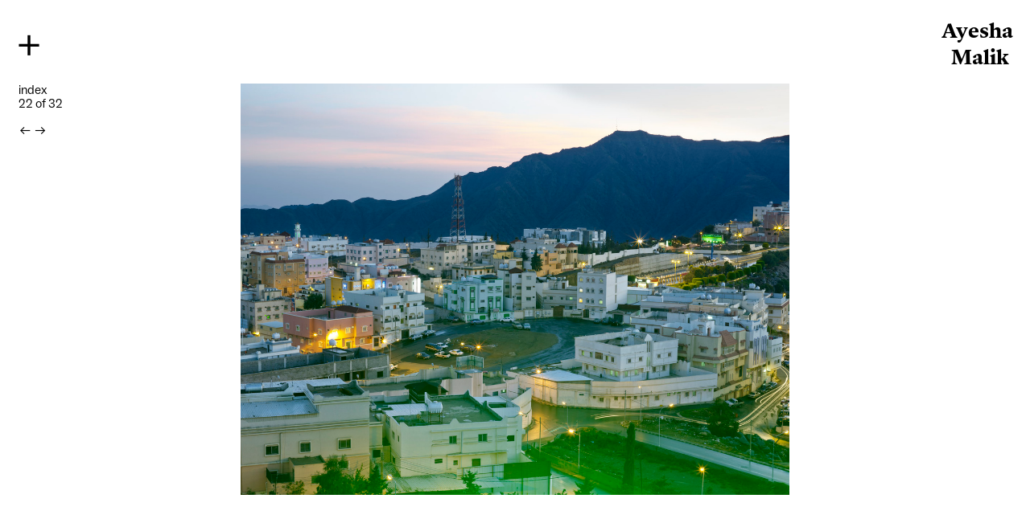

--- FILE ---
content_type: text/html; charset=UTF-8
request_url: https://ayeshamalikphotography.com/Kingdom-of-Dreams-22
body_size: 30699
content:
<!DOCTYPE html>
<!-- 

        Running on cargo.site

-->
<html lang="en" data-predefined-style="true" data-css-presets="true" data-css-preset data-typography-preset>
	<head>
<script>
				var __cargo_context__ = 'live';
				var __cargo_js_ver__ = 'c=3266983642';
				var __cargo_maint__ = false;
				
				
			</script>
					<meta http-equiv="X-UA-Compatible" content="IE=edge,chrome=1">
		<meta http-equiv="Content-Type" content="text/html; charset=utf-8">
		<meta name="viewport" content="initial-scale=1.0, maximum-scale=1.0, user-scalable=no">
		
			<meta name="robots" content="index,follow">
		<title>Kingdom of Dreams 22 — Ayesha Malik Photography</title>
		<meta name="description" content="index 22 of 32 ︎ ︎">
				<meta name="twitter:card" content="summary_large_image">
		<meta name="twitter:title" content="Kingdom of Dreams 22 — Ayesha Malik Photography">
		<meta name="twitter:description" content="index 22 of 32 ︎ ︎">
		<meta name="twitter:image" content="https://freight.cargo.site/w/1200/i/7c05161dc8e31baf1ff7c6725fb527f43c02ac996e73362a6d4255e2e5e463f0/saudi_sw_2014_march_road_trip_348.jpg">
		<meta property="og:locale" content="en_US">
		<meta property="og:title" content="Kingdom of Dreams 22 — Ayesha Malik Photography">
		<meta property="og:description" content="index 22 of 32 ︎ ︎">
		<meta property="og:url" content="https://ayeshamalikphotography.com/Kingdom-of-Dreams-22">
		<meta property="og:image" content="https://freight.cargo.site/w/1200/i/7c05161dc8e31baf1ff7c6725fb527f43c02ac996e73362a6d4255e2e5e463f0/saudi_sw_2014_march_road_trip_348.jpg">
		<meta property="og:type" content="website">

		<link rel="preconnect" href="https://static.cargo.site" crossorigin>
		<link rel="preconnect" href="https://freight.cargo.site" crossorigin>
				<link rel="preconnect" href="https://type.cargo.site" crossorigin>

		<!--<link rel="preload" href="https://static.cargo.site/assets/social/IconFont-Regular-0.9.3.woff2" as="font" type="font/woff" crossorigin>-->

		

		<link href="https://freight.cargo.site/t/original/i/ef6205f790693a51a7be79de54a8e5d23f38886dfec4b19ab827764e489379c4/amfavicon.ico" rel="shortcut icon">
		<link href="https://ayeshamalikphotography.com/rss" rel="alternate" type="application/rss+xml" title="Ayesha Malik Photography feed">

		<link href="https://ayeshamalikphotography.com/stylesheet?c=3266983642&1649176733" id="member_stylesheet" rel="stylesheet" type="text/css" />
<style id="">@font-face{font-family:Icons;src:url(https://static.cargo.site/assets/social/IconFont-Regular-0.9.3.woff2);unicode-range:U+E000-E15C,U+F0000,U+FE0E}@font-face{font-family:Icons;src:url(https://static.cargo.site/assets/social/IconFont-Regular-0.9.3.woff2);font-weight:240;unicode-range:U+E000-E15C,U+F0000,U+FE0E}@font-face{font-family:Icons;src:url(https://static.cargo.site/assets/social/IconFont-Regular-0.9.3.woff2);unicode-range:U+E000-E15C,U+F0000,U+FE0E;font-weight:400}@font-face{font-family:Icons;src:url(https://static.cargo.site/assets/social/IconFont-Regular-0.9.3.woff2);unicode-range:U+E000-E15C,U+F0000,U+FE0E;font-weight:600}@font-face{font-family:Icons;src:url(https://static.cargo.site/assets/social/IconFont-Regular-0.9.3.woff2);unicode-range:U+E000-E15C,U+F0000,U+FE0E;font-weight:800}@font-face{font-family:Icons;src:url(https://static.cargo.site/assets/social/IconFont-Regular-0.9.3.woff2);unicode-range:U+E000-E15C,U+F0000,U+FE0E;font-style:italic}@font-face{font-family:Icons;src:url(https://static.cargo.site/assets/social/IconFont-Regular-0.9.3.woff2);unicode-range:U+E000-E15C,U+F0000,U+FE0E;font-weight:200;font-style:italic}@font-face{font-family:Icons;src:url(https://static.cargo.site/assets/social/IconFont-Regular-0.9.3.woff2);unicode-range:U+E000-E15C,U+F0000,U+FE0E;font-weight:400;font-style:italic}@font-face{font-family:Icons;src:url(https://static.cargo.site/assets/social/IconFont-Regular-0.9.3.woff2);unicode-range:U+E000-E15C,U+F0000,U+FE0E;font-weight:600;font-style:italic}@font-face{font-family:Icons;src:url(https://static.cargo.site/assets/social/IconFont-Regular-0.9.3.woff2);unicode-range:U+E000-E15C,U+F0000,U+FE0E;font-weight:800;font-style:italic}body.iconfont-loading,body.iconfont-loading *{color:transparent!important}body{-moz-osx-font-smoothing:grayscale;-webkit-font-smoothing:antialiased;-webkit-text-size-adjust:none}body.no-scroll{overflow:hidden}/*!
 * Content
 */.page{word-wrap:break-word}:focus{outline:0}.pointer-events-none{pointer-events:none}.pointer-events-auto{pointer-events:auto}.pointer-events-none .page_content .audio-player,.pointer-events-none .page_content .shop_product,.pointer-events-none .page_content a,.pointer-events-none .page_content audio,.pointer-events-none .page_content button,.pointer-events-none .page_content details,.pointer-events-none .page_content iframe,.pointer-events-none .page_content img,.pointer-events-none .page_content input,.pointer-events-none .page_content video{pointer-events:auto}.pointer-events-none .page_content *>a,.pointer-events-none .page_content>a{position:relative}s *{text-transform:inherit}#toolset{position:fixed;bottom:10px;right:10px;z-index:8}.mobile #toolset,.template_site_inframe #toolset{display:none}#toolset a{display:block;height:24px;width:24px;margin:0;padding:0;text-decoration:none;background:rgba(0,0,0,.2)}#toolset a:hover{background:rgba(0,0,0,.8)}[data-adminview] #toolset a,[data-adminview] #toolset_admin a{background:rgba(0,0,0,.04);pointer-events:none;cursor:default}#toolset_admin a:active{background:rgba(0,0,0,.7)}#toolset_admin a svg>*{transform:scale(1.1) translate(0,-.5px);transform-origin:50% 50%}#toolset_admin a svg{pointer-events:none;width:100%!important;height:auto!important}#following-container{overflow:auto;-webkit-overflow-scrolling:touch}#following-container iframe{height:100%;width:100%;position:absolute;top:0;left:0;right:0;bottom:0}:root{--following-width:-400px;--following-animation-duration:450ms}@keyframes following-open{0%{transform:translateX(0)}100%{transform:translateX(var(--following-width))}}@keyframes following-open-inverse{0%{transform:translateX(0)}100%{transform:translateX(calc(-1 * var(--following-width)))}}@keyframes following-close{0%{transform:translateX(var(--following-width))}100%{transform:translateX(0)}}@keyframes following-close-inverse{0%{transform:translateX(calc(-1 * var(--following-width)))}100%{transform:translateX(0)}}body.animate-left{animation:following-open var(--following-animation-duration);animation-fill-mode:both;animation-timing-function:cubic-bezier(.24,1,.29,1)}#following-container.animate-left{animation:following-close-inverse var(--following-animation-duration);animation-fill-mode:both;animation-timing-function:cubic-bezier(.24,1,.29,1)}#following-container.animate-left #following-frame{animation:following-close var(--following-animation-duration);animation-fill-mode:both;animation-timing-function:cubic-bezier(.24,1,.29,1)}body.animate-right{animation:following-close var(--following-animation-duration);animation-fill-mode:both;animation-timing-function:cubic-bezier(.24,1,.29,1)}#following-container.animate-right{animation:following-open-inverse var(--following-animation-duration);animation-fill-mode:both;animation-timing-function:cubic-bezier(.24,1,.29,1)}#following-container.animate-right #following-frame{animation:following-open var(--following-animation-duration);animation-fill-mode:both;animation-timing-function:cubic-bezier(.24,1,.29,1)}.slick-slider{position:relative;display:block;-moz-box-sizing:border-box;box-sizing:border-box;-webkit-user-select:none;-moz-user-select:none;-ms-user-select:none;user-select:none;-webkit-touch-callout:none;-khtml-user-select:none;-ms-touch-action:pan-y;touch-action:pan-y;-webkit-tap-highlight-color:transparent}.slick-list{position:relative;display:block;overflow:hidden;margin:0;padding:0}.slick-list:focus{outline:0}.slick-list.dragging{cursor:pointer;cursor:hand}.slick-slider .slick-list,.slick-slider .slick-track{transform:translate3d(0,0,0);will-change:transform}.slick-track{position:relative;top:0;left:0;display:block}.slick-track:after,.slick-track:before{display:table;content:'';width:1px;height:1px;margin-top:-1px;margin-left:-1px}.slick-track:after{clear:both}.slick-loading .slick-track{visibility:hidden}.slick-slide{display:none;float:left;height:100%;min-height:1px}[dir=rtl] .slick-slide{float:right}.content .slick-slide img{display:inline-block}.content .slick-slide img:not(.image-zoom){cursor:pointer}.content .scrub .slick-list,.content .scrub .slick-slide img:not(.image-zoom){cursor:ew-resize}body.slideshow-scrub-dragging *{cursor:ew-resize!important}.content .slick-slide img:not([src]),.content .slick-slide img[src='']{width:100%;height:auto}.slick-slide.slick-loading img{display:none}.slick-slide.dragging img{pointer-events:none}.slick-initialized .slick-slide{display:block}.slick-loading .slick-slide{visibility:hidden}.slick-vertical .slick-slide{display:block;height:auto;border:1px solid transparent}.slick-arrow.slick-hidden{display:none}.slick-arrow{position:absolute;z-index:9;width:0;top:0;height:100%;cursor:pointer;will-change:opacity;-webkit-transition:opacity 333ms cubic-bezier(.4,0,.22,1);transition:opacity 333ms cubic-bezier(.4,0,.22,1)}.slick-arrow.hidden{opacity:0}.slick-arrow svg{position:absolute;width:36px;height:36px;top:0;left:0;right:0;bottom:0;margin:auto;transform:translate(.25px,.25px)}.slick-arrow svg.right-arrow{transform:translate(.25px,.25px) scaleX(-1)}.slick-arrow svg:active{opacity:.75}.slick-arrow svg .arrow-shape{fill:none!important;stroke:#fff;stroke-linecap:square}.slick-arrow svg .arrow-outline{fill:none!important;stroke-width:2.5px;stroke:rgba(0,0,0,.6);stroke-linecap:square}.slick-arrow.slick-next{right:0;text-align:right}.slick-next svg,.wallpaper-navigation .slick-next svg{margin-right:10px}.mobile .slick-next svg{margin-right:10px}.slick-arrow.slick-prev{text-align:left}.slick-prev svg,.wallpaper-navigation .slick-prev svg{margin-left:10px}.mobile .slick-prev svg{margin-left:10px}.loading_animation{display:none;vertical-align:middle;z-index:15;line-height:0;pointer-events:none;border-radius:100%}.loading_animation.hidden{display:none}.loading_animation.pulsing{opacity:0;display:inline-block;animation-delay:.1s;-webkit-animation-delay:.1s;-moz-animation-delay:.1s;animation-duration:12s;animation-iteration-count:infinite;animation:fade-pulse-in .5s ease-in-out;-moz-animation:fade-pulse-in .5s ease-in-out;-webkit-animation:fade-pulse-in .5s ease-in-out;-webkit-animation-fill-mode:forwards;-moz-animation-fill-mode:forwards;animation-fill-mode:forwards}.loading_animation.pulsing.no-delay{animation-delay:0s;-webkit-animation-delay:0s;-moz-animation-delay:0s}.loading_animation div{border-radius:100%}.loading_animation div svg{max-width:100%;height:auto}.loading_animation div,.loading_animation div svg{width:20px;height:20px}.loading_animation.full-width svg{width:100%;height:auto}.loading_animation.full-width.big svg{width:100px;height:100px}.loading_animation div svg>*{fill:#ccc}.loading_animation div{-webkit-animation:spin-loading 12s ease-out;-webkit-animation-iteration-count:infinite;-moz-animation:spin-loading 12s ease-out;-moz-animation-iteration-count:infinite;animation:spin-loading 12s ease-out;animation-iteration-count:infinite}.loading_animation.hidden{display:none}[data-backdrop] .loading_animation{position:absolute;top:15px;left:15px;z-index:99}.loading_animation.position-absolute.middle{top:calc(50% - 10px);left:calc(50% - 10px)}.loading_animation.position-absolute.topleft{top:0;left:0}.loading_animation.position-absolute.middleright{top:calc(50% - 10px);right:1rem}.loading_animation.position-absolute.middleleft{top:calc(50% - 10px);left:1rem}.loading_animation.gray div svg>*{fill:#999}.loading_animation.gray-dark div svg>*{fill:#666}.loading_animation.gray-darker div svg>*{fill:#555}.loading_animation.gray-light div svg>*{fill:#ccc}.loading_animation.white div svg>*{fill:rgba(255,255,255,.85)}.loading_animation.blue div svg>*{fill:#698fff}.loading_animation.inline{display:inline-block;margin-bottom:.5ex}.loading_animation.inline.left{margin-right:.5ex}@-webkit-keyframes fade-pulse-in{0%{opacity:0}50%{opacity:.5}100%{opacity:1}}@-moz-keyframes fade-pulse-in{0%{opacity:0}50%{opacity:.5}100%{opacity:1}}@keyframes fade-pulse-in{0%{opacity:0}50%{opacity:.5}100%{opacity:1}}@-webkit-keyframes pulsate{0%{opacity:1}50%{opacity:0}100%{opacity:1}}@-moz-keyframes pulsate{0%{opacity:1}50%{opacity:0}100%{opacity:1}}@keyframes pulsate{0%{opacity:1}50%{opacity:0}100%{opacity:1}}@-webkit-keyframes spin-loading{0%{transform:rotate(0)}9%{transform:rotate(1050deg)}18%{transform:rotate(-1090deg)}20%{transform:rotate(-1080deg)}23%{transform:rotate(-1080deg)}28%{transform:rotate(-1095deg)}29%{transform:rotate(-1065deg)}34%{transform:rotate(-1080deg)}35%{transform:rotate(-1050deg)}40%{transform:rotate(-1065deg)}41%{transform:rotate(-1035deg)}44%{transform:rotate(-1035deg)}47%{transform:rotate(-2160deg)}50%{transform:rotate(-2160deg)}56%{transform:rotate(45deg)}60%{transform:rotate(45deg)}80%{transform:rotate(6120deg)}100%{transform:rotate(0)}}@keyframes spin-loading{0%{transform:rotate(0)}9%{transform:rotate(1050deg)}18%{transform:rotate(-1090deg)}20%{transform:rotate(-1080deg)}23%{transform:rotate(-1080deg)}28%{transform:rotate(-1095deg)}29%{transform:rotate(-1065deg)}34%{transform:rotate(-1080deg)}35%{transform:rotate(-1050deg)}40%{transform:rotate(-1065deg)}41%{transform:rotate(-1035deg)}44%{transform:rotate(-1035deg)}47%{transform:rotate(-2160deg)}50%{transform:rotate(-2160deg)}56%{transform:rotate(45deg)}60%{transform:rotate(45deg)}80%{transform:rotate(6120deg)}100%{transform:rotate(0)}}[grid-row]{align-items:flex-start;box-sizing:border-box;display:-webkit-box;display:-webkit-flex;display:-ms-flexbox;display:flex;-webkit-flex-wrap:wrap;-ms-flex-wrap:wrap;flex-wrap:wrap}[grid-col]{box-sizing:border-box}[grid-row] [grid-col].empty:after{content:"\0000A0";cursor:text}body.mobile[data-adminview=content-editproject] [grid-row] [grid-col].empty:after{display:none}[grid-col=auto]{-webkit-box-flex:1;-webkit-flex:1;-ms-flex:1;flex:1}[grid-col=x12]{width:100%}[grid-col=x11]{width:50%}[grid-col=x10]{width:33.33%}[grid-col=x9]{width:25%}[grid-col=x8]{width:20%}[grid-col=x7]{width:16.666666667%}[grid-col=x6]{width:14.285714286%}[grid-col=x5]{width:12.5%}[grid-col=x4]{width:11.111111111%}[grid-col=x3]{width:10%}[grid-col=x2]{width:9.090909091%}[grid-col=x1]{width:8.333333333%}[grid-col="1"]{width:8.33333%}[grid-col="2"]{width:16.66667%}[grid-col="3"]{width:25%}[grid-col="4"]{width:33.33333%}[grid-col="5"]{width:41.66667%}[grid-col="6"]{width:50%}[grid-col="7"]{width:58.33333%}[grid-col="8"]{width:66.66667%}[grid-col="9"]{width:75%}[grid-col="10"]{width:83.33333%}[grid-col="11"]{width:91.66667%}[grid-col="12"]{width:100%}body.mobile [grid-responsive] [grid-col]{width:100%;-webkit-box-flex:none;-webkit-flex:none;-ms-flex:none;flex:none}[data-ce-host=true][contenteditable=true] [grid-pad]{pointer-events:none}[data-ce-host=true][contenteditable=true] [grid-pad]>*{pointer-events:auto}[grid-pad="0"]{padding:0}[grid-pad="0.25"]{padding:.125rem}[grid-pad="0.5"]{padding:.25rem}[grid-pad="0.75"]{padding:.375rem}[grid-pad="1"]{padding:.5rem}[grid-pad="1.25"]{padding:.625rem}[grid-pad="1.5"]{padding:.75rem}[grid-pad="1.75"]{padding:.875rem}[grid-pad="2"]{padding:1rem}[grid-pad="2.5"]{padding:1.25rem}[grid-pad="3"]{padding:1.5rem}[grid-pad="3.5"]{padding:1.75rem}[grid-pad="4"]{padding:2rem}[grid-pad="5"]{padding:2.5rem}[grid-pad="6"]{padding:3rem}[grid-pad="7"]{padding:3.5rem}[grid-pad="8"]{padding:4rem}[grid-pad="9"]{padding:4.5rem}[grid-pad="10"]{padding:5rem}[grid-gutter="0"]{margin:0}[grid-gutter="0.5"]{margin:-.25rem}[grid-gutter="1"]{margin:-.5rem}[grid-gutter="1.5"]{margin:-.75rem}[grid-gutter="2"]{margin:-1rem}[grid-gutter="2.5"]{margin:-1.25rem}[grid-gutter="3"]{margin:-1.5rem}[grid-gutter="3.5"]{margin:-1.75rem}[grid-gutter="4"]{margin:-2rem}[grid-gutter="5"]{margin:-2.5rem}[grid-gutter="6"]{margin:-3rem}[grid-gutter="7"]{margin:-3.5rem}[grid-gutter="8"]{margin:-4rem}[grid-gutter="10"]{margin:-5rem}[grid-gutter="12"]{margin:-6rem}[grid-gutter="14"]{margin:-7rem}[grid-gutter="16"]{margin:-8rem}[grid-gutter="18"]{margin:-9rem}[grid-gutter="20"]{margin:-10rem}small{max-width:100%;text-decoration:inherit}img:not([src]),img[src='']{outline:1px solid rgba(177,177,177,.4);outline-offset:-1px;content:url([data-uri])}img.image-zoom{cursor:-webkit-zoom-in;cursor:-moz-zoom-in;cursor:zoom-in}#imprimatur{color:#333;font-size:10px;font-family:-apple-system,BlinkMacSystemFont,"Segoe UI",Roboto,Oxygen,Ubuntu,Cantarell,"Open Sans","Helvetica Neue",sans-serif,"Sans Serif",Icons;/*!System*/position:fixed;opacity:.3;right:-28px;bottom:160px;transform:rotate(270deg);-ms-transform:rotate(270deg);-webkit-transform:rotate(270deg);z-index:8;text-transform:uppercase;color:#999;opacity:.5;padding-bottom:2px;text-decoration:none}.mobile #imprimatur{display:none}bodycopy cargo-link a{font-family:-apple-system,BlinkMacSystemFont,"Segoe UI",Roboto,Oxygen,Ubuntu,Cantarell,"Open Sans","Helvetica Neue",sans-serif,"Sans Serif",Icons;/*!System*/font-size:12px;font-style:normal;font-weight:400;transform:rotate(270deg);text-decoration:none;position:fixed!important;right:-27px;bottom:100px;text-decoration:none;letter-spacing:normal;background:0 0;border:0;border-bottom:0;outline:0}/*! PhotoSwipe Default UI CSS by Dmitry Semenov | photoswipe.com | MIT license */.pswp--has_mouse .pswp__button--arrow--left,.pswp--has_mouse .pswp__button--arrow--right,.pswp__ui{visibility:visible}.pswp--minimal--dark .pswp__top-bar,.pswp__button{background:0 0}.pswp,.pswp__bg,.pswp__container,.pswp__img--placeholder,.pswp__zoom-wrap,.quick-view-navigation{-webkit-backface-visibility:hidden}.pswp__button{cursor:pointer;opacity:1;-webkit-appearance:none;transition:opacity .2s;-webkit-box-shadow:none;box-shadow:none}.pswp__button-close>svg{top:10px;right:10px;margin-left:auto}.pswp--touch .quick-view-navigation{display:none}.pswp__ui{-webkit-font-smoothing:auto;opacity:1;z-index:1550}.quick-view-navigation{will-change:opacity;-webkit-transition:opacity 333ms cubic-bezier(.4,0,.22,1);transition:opacity 333ms cubic-bezier(.4,0,.22,1)}.quick-view-navigation .pswp__group .pswp__button{pointer-events:auto}.pswp__button>svg{position:absolute;width:36px;height:36px}.quick-view-navigation .pswp__group:active svg{opacity:.75}.pswp__button svg .shape-shape{fill:#fff}.pswp__button svg .shape-outline{fill:#000}.pswp__button-prev>svg{top:0;bottom:0;left:10px;margin:auto}.pswp__button-next>svg{top:0;bottom:0;right:10px;margin:auto}.quick-view-navigation .pswp__group .pswp__button-prev{position:absolute;left:0;top:0;width:0;height:100%}.quick-view-navigation .pswp__group .pswp__button-next{position:absolute;right:0;top:0;width:0;height:100%}.quick-view-navigation .close-button,.quick-view-navigation .left-arrow,.quick-view-navigation .right-arrow{transform:translate(.25px,.25px)}.quick-view-navigation .right-arrow{transform:translate(.25px,.25px) scaleX(-1)}.pswp__button svg .shape-outline{fill:transparent!important;stroke:#000;stroke-width:2.5px;stroke-linecap:square}.pswp__button svg .shape-shape{fill:transparent!important;stroke:#fff;stroke-width:1.5px;stroke-linecap:square}.pswp__bg,.pswp__scroll-wrap,.pswp__zoom-wrap{width:100%;position:absolute}.quick-view-navigation .pswp__group .pswp__button-close{margin:0}.pswp__container,.pswp__item,.pswp__zoom-wrap{right:0;bottom:0;top:0;position:absolute;left:0}.pswp__ui--hidden .pswp__button{opacity:.001}.pswp__ui--hidden .pswp__button,.pswp__ui--hidden .pswp__button *{pointer-events:none}.pswp .pswp__ui.pswp__ui--displaynone{display:none}.pswp__element--disabled{display:none!important}/*! PhotoSwipe main CSS by Dmitry Semenov | photoswipe.com | MIT license */.pswp{position:fixed;display:none;height:100%;width:100%;top:0;left:0;right:0;bottom:0;margin:auto;-ms-touch-action:none;touch-action:none;z-index:9999999;-webkit-text-size-adjust:100%;line-height:initial;letter-spacing:initial;outline:0}.pswp img{max-width:none}.pswp--zoom-disabled .pswp__img{cursor:default!important}.pswp--animate_opacity{opacity:.001;will-change:opacity;-webkit-transition:opacity 333ms cubic-bezier(.4,0,.22,1);transition:opacity 333ms cubic-bezier(.4,0,.22,1)}.pswp--open{display:block}.pswp--zoom-allowed .pswp__img{cursor:-webkit-zoom-in;cursor:-moz-zoom-in;cursor:zoom-in}.pswp--zoomed-in .pswp__img{cursor:-webkit-grab;cursor:-moz-grab;cursor:grab}.pswp--dragging .pswp__img{cursor:-webkit-grabbing;cursor:-moz-grabbing;cursor:grabbing}.pswp__bg{left:0;top:0;height:100%;opacity:0;transform:translateZ(0);will-change:opacity}.pswp__scroll-wrap{left:0;top:0;height:100%}.pswp__container,.pswp__zoom-wrap{-ms-touch-action:none;touch-action:none}.pswp__container,.pswp__img{-webkit-user-select:none;-moz-user-select:none;-ms-user-select:none;user-select:none;-webkit-tap-highlight-color:transparent;-webkit-touch-callout:none}.pswp__zoom-wrap{-webkit-transform-origin:left top;-ms-transform-origin:left top;transform-origin:left top;-webkit-transition:-webkit-transform 222ms cubic-bezier(.4,0,.22,1);transition:transform 222ms cubic-bezier(.4,0,.22,1)}.pswp__bg{-webkit-transition:opacity 222ms cubic-bezier(.4,0,.22,1);transition:opacity 222ms cubic-bezier(.4,0,.22,1)}.pswp--animated-in .pswp__bg,.pswp--animated-in .pswp__zoom-wrap{-webkit-transition:none;transition:none}.pswp--hide-overflow .pswp__scroll-wrap,.pswp--hide-overflow.pswp{overflow:hidden}.pswp__img{position:absolute;width:auto;height:auto;top:0;left:0}.pswp__img--placeholder--blank{background:#222}.pswp--ie .pswp__img{width:100%!important;height:auto!important;left:0;top:0}.pswp__ui--idle{opacity:0}.pswp__error-msg{position:absolute;left:0;top:50%;width:100%;text-align:center;font-size:14px;line-height:16px;margin-top:-8px;color:#ccc}.pswp__error-msg a{color:#ccc;text-decoration:underline}.pswp__error-msg{font-family:-apple-system,BlinkMacSystemFont,"Segoe UI",Roboto,Oxygen,Ubuntu,Cantarell,"Open Sans","Helvetica Neue",sans-serif}.quick-view.mouse-down .iframe-item{pointer-events:none!important}.quick-view-caption-positioner{pointer-events:none;width:100%;height:100%}.quick-view-caption-wrapper{margin:auto;position:absolute;bottom:0;left:0;right:0}.quick-view-horizontal-align-left .quick-view-caption-wrapper{margin-left:0}.quick-view-horizontal-align-right .quick-view-caption-wrapper{margin-right:0}[data-quick-view-caption]{transition:.1s opacity ease-in-out;position:absolute;bottom:0;left:0;right:0}.quick-view-horizontal-align-left [data-quick-view-caption]{text-align:left}.quick-view-horizontal-align-right [data-quick-view-caption]{text-align:right}.quick-view-caption{transition:.1s opacity ease-in-out}.quick-view-caption>*{display:inline-block}.quick-view-caption *{pointer-events:auto}.quick-view-caption.hidden{opacity:0}.shop_product .dropdown_wrapper{flex:0 0 100%;position:relative}.shop_product select{appearance:none;-moz-appearance:none;-webkit-appearance:none;outline:0;-webkit-font-smoothing:antialiased;-moz-osx-font-smoothing:grayscale;cursor:pointer;border-radius:0;white-space:nowrap;overflow:hidden!important;text-overflow:ellipsis}.shop_product select.dropdown::-ms-expand{display:none}.shop_product a{cursor:pointer;border-bottom:none;text-decoration:none}.shop_product a.out-of-stock{pointer-events:none}body.audio-player-dragging *{cursor:ew-resize!important}.audio-player{display:inline-flex;flex:1 0 calc(100% - 2px);width:calc(100% - 2px)}.audio-player .button{height:100%;flex:0 0 3.3rem;display:flex}.audio-player .separator{left:3.3rem;height:100%}.audio-player .buffer{width:0%;height:100%;transition:left .3s linear,width .3s linear}.audio-player.seeking .buffer{transition:left 0s,width 0s}.audio-player.seeking{user-select:none;-webkit-user-select:none;cursor:ew-resize}.audio-player.seeking *{user-select:none;-webkit-user-select:none;cursor:ew-resize}.audio-player .bar{overflow:hidden;display:flex;justify-content:space-between;align-content:center;flex-grow:1}.audio-player .progress{width:0%;height:100%;transition:width .3s linear}.audio-player.seeking .progress{transition:width 0s}.audio-player .pause,.audio-player .play{cursor:pointer;height:100%}.audio-player .note-icon{margin:auto 0;order:2;flex:0 1 auto}.audio-player .title{white-space:nowrap;overflow:hidden;text-overflow:ellipsis;pointer-events:none;user-select:none;padding:.5rem 0 .5rem 1rem;margin:auto auto auto 0;flex:0 3 auto;min-width:0;width:100%}.audio-player .total-time{flex:0 1 auto;margin:auto 0}.audio-player .current-time,.audio-player .play-text{flex:0 1 auto;margin:auto 0}.audio-player .stream-anim{user-select:none;margin:auto auto auto 0}.audio-player .stream-anim span{display:inline-block}.audio-player .buffer,.audio-player .current-time,.audio-player .note-svg,.audio-player .play-text,.audio-player .separator,.audio-player .total-time{user-select:none;pointer-events:none}.audio-player .buffer,.audio-player .play-text,.audio-player .progress{position:absolute}.audio-player,.audio-player .bar,.audio-player .button,.audio-player .current-time,.audio-player .note-icon,.audio-player .pause,.audio-player .play,.audio-player .total-time{position:relative}body.mobile .audio-player,body.mobile .audio-player *{-webkit-touch-callout:none}#standalone-admin-frame{border:0;width:400px;position:absolute;right:0;top:0;height:100vh;z-index:99}body[standalone-admin=true] #standalone-admin-frame{transform:translate(0,0)}body[standalone-admin=true] .main_container{width:calc(100% - 400px)}body[standalone-admin=false] #standalone-admin-frame{transform:translate(100%,0)}body[standalone-admin=false] .main_container{width:100%}.toggle_standaloneAdmin{position:fixed;top:0;right:400px;height:40px;width:40px;z-index:999;cursor:pointer;background-color:rgba(0,0,0,.4)}.toggle_standaloneAdmin:active{opacity:.7}body[standalone-admin=false] .toggle_standaloneAdmin{right:0}.toggle_standaloneAdmin *{color:#fff;fill:#fff}.toggle_standaloneAdmin svg{padding:6px;width:100%;height:100%;opacity:.85}body[standalone-admin=false] .toggle_standaloneAdmin #close,body[standalone-admin=true] .toggle_standaloneAdmin #backdropsettings{display:none}.toggle_standaloneAdmin>div{width:100%;height:100%}#admin_toggle_button{position:fixed;top:50%;transform:translate(0,-50%);right:400px;height:36px;width:12px;z-index:999;cursor:pointer;background-color:rgba(0,0,0,.09);padding-left:2px;margin-right:5px}#admin_toggle_button .bar{content:'';background:rgba(0,0,0,.09);position:fixed;width:5px;bottom:0;top:0;z-index:10}#admin_toggle_button:active{background:rgba(0,0,0,.065)}#admin_toggle_button *{color:#fff;fill:#fff}#admin_toggle_button svg{padding:0;width:16px;height:36px;margin-left:1px;opacity:1}#admin_toggle_button svg *{fill:#fff;opacity:1}#admin_toggle_button[data-state=closed] .toggle_admin_close{display:none}#admin_toggle_button[data-state=closed],#admin_toggle_button[data-state=closed] .toggle_admin_open{width:20px;cursor:pointer;margin:0}#admin_toggle_button[data-state=closed] svg{margin-left:2px}#admin_toggle_button[data-state=open] .toggle_admin_open{display:none}select,select *{text-rendering:auto!important}b b{font-weight:inherit}*{-webkit-box-sizing:border-box;-moz-box-sizing:border-box;box-sizing:border-box}customhtml>*{position:relative;z-index:10}body,html{min-height:100vh;margin:0;padding:0}html{touch-action:manipulation;position:relative;background-color:#fff}.main_container{min-height:100vh;width:100%;overflow:hidden}.container{display:-webkit-box;display:-webkit-flex;display:-moz-box;display:-ms-flexbox;display:flex;-webkit-flex-wrap:wrap;-moz-flex-wrap:wrap;-ms-flex-wrap:wrap;flex-wrap:wrap;max-width:100%;width:100%;overflow:visible}.container{align-items:flex-start;-webkit-align-items:flex-start}.page{z-index:2}.page ul li>text-limit{display:block}.content,.content_container,.pinned{-webkit-flex:1 0 auto;-moz-flex:1 0 auto;-ms-flex:1 0 auto;flex:1 0 auto;max-width:100%}.content_container{width:100%}.content_container.full_height{min-height:100vh}.page_background{position:absolute;top:0;left:0;width:100%;height:100%}.page_container{position:relative;overflow:visible;width:100%}.backdrop{position:absolute;top:0;z-index:1;width:100%;height:100%;max-height:100vh}.backdrop>div{position:absolute;top:0;left:0;width:100%;height:100%;-webkit-backface-visibility:hidden;backface-visibility:hidden;transform:translate3d(0,0,0);contain:strict}[data-backdrop].backdrop>div[data-overflowing]{max-height:100vh;position:absolute;top:0;left:0}body.mobile [split-responsive]{display:flex;flex-direction:column}body.mobile [split-responsive] .container{width:100%;order:2}body.mobile [split-responsive] .backdrop{position:relative;height:50vh;width:100%;order:1}body.mobile [split-responsive] [data-auxiliary].backdrop{position:absolute;height:50vh;width:100%;order:1}.page{position:relative;z-index:2}img[data-align=left]{float:left}img[data-align=right]{float:right}[data-rotation]{transform-origin:center center}.content .page_content:not([contenteditable=true]) [data-draggable]{pointer-events:auto!important;backface-visibility:hidden}.preserve-3d{-moz-transform-style:preserve-3d;transform-style:preserve-3d}.content .page_content:not([contenteditable=true]) [data-draggable] iframe{pointer-events:none!important}.dragging-active iframe{pointer-events:none!important}.content .page_content:not([contenteditable=true]) [data-draggable]:active{opacity:1}.content .scroll-transition-fade{transition:transform 1s ease-in-out,opacity .8s ease-in-out}.content .scroll-transition-fade.below-viewport{opacity:0;transform:translateY(40px)}.mobile.full_width .page_container:not([split-layout]) .container_width{width:100%}[data-view=pinned_bottom] .bottom_pin_invisibility{visibility:hidden}.pinned{position:relative;width:100%}.pinned .page_container.accommodate:not(.fixed):not(.overlay){z-index:2}.pinned .page_container.overlay{position:absolute;z-index:4}.pinned .page_container.overlay.fixed{position:fixed}.pinned .page_container.overlay.fixed .page{max-height:100vh;-webkit-overflow-scrolling:touch}.pinned .page_container.overlay.fixed .page.allow-scroll{overflow-y:auto;overflow-x:hidden}.pinned .page_container.overlay.fixed .page.allow-scroll{align-items:flex-start;-webkit-align-items:flex-start}.pinned .page_container .page.allow-scroll::-webkit-scrollbar{width:0;background:0 0;display:none}.pinned.pinned_top .page_container.overlay{left:0;top:0}.pinned.pinned_bottom .page_container.overlay{left:0;bottom:0}div[data-container=set]:empty{margin-top:1px}.thumbnails{position:relative;z-index:1}[thumbnails=grid]{align-items:baseline}[thumbnails=justify] .thumbnail{box-sizing:content-box}[thumbnails][data-padding-zero] .thumbnail{margin-bottom:-1px}[thumbnails=montessori] .thumbnail{pointer-events:auto;position:absolute}[thumbnails] .thumbnail>a{display:block;text-decoration:none}[thumbnails=montessori]{height:0}[thumbnails][data-resizing],[thumbnails][data-resizing] *{cursor:nwse-resize}[thumbnails] .thumbnail .resize-handle{cursor:nwse-resize;width:26px;height:26px;padding:5px;position:absolute;opacity:.75;right:-1px;bottom:-1px;z-index:100}[thumbnails][data-resizing] .resize-handle{display:none}[thumbnails] .thumbnail .resize-handle svg{position:absolute;top:0;left:0}[thumbnails] .thumbnail .resize-handle:hover{opacity:1}[data-can-move].thumbnail .resize-handle svg .resize_path_outline{fill:#fff}[data-can-move].thumbnail .resize-handle svg .resize_path{fill:#000}[thumbnails=montessori] .thumbnail_sizer{height:0;width:100%;position:relative;padding-bottom:100%;pointer-events:none}[thumbnails] .thumbnail img{display:block;min-height:3px;margin-bottom:0}[thumbnails] .thumbnail img:not([src]),img[src=""]{margin:0!important;width:100%;min-height:3px;height:100%!important;position:absolute}[aspect-ratio="1x1"].thumb_image{height:0;padding-bottom:100%;overflow:hidden}[aspect-ratio="4x3"].thumb_image{height:0;padding-bottom:75%;overflow:hidden}[aspect-ratio="16x9"].thumb_image{height:0;padding-bottom:56.25%;overflow:hidden}[thumbnails] .thumb_image{width:100%;position:relative}[thumbnails][thumbnail-vertical-align=top]{align-items:flex-start}[thumbnails][thumbnail-vertical-align=middle]{align-items:center}[thumbnails][thumbnail-vertical-align=bottom]{align-items:baseline}[thumbnails][thumbnail-horizontal-align=left]{justify-content:flex-start}[thumbnails][thumbnail-horizontal-align=middle]{justify-content:center}[thumbnails][thumbnail-horizontal-align=right]{justify-content:flex-end}.thumb_image.default_image>svg{position:absolute;top:0;left:0;bottom:0;right:0;width:100%;height:100%}.thumb_image.default_image{outline:1px solid #ccc;outline-offset:-1px;position:relative}.mobile.full_width [data-view=Thumbnail] .thumbnails_width{width:100%}.content [data-draggable] a:active,.content [data-draggable] img:active{opacity:initial}.content .draggable-dragging{opacity:initial}[data-draggable].draggable_visible{visibility:visible}[data-draggable].draggable_hidden{visibility:hidden}.gallery_card [data-draggable],.marquee [data-draggable]{visibility:inherit}[data-draggable]{visibility:visible;background-color:rgba(0,0,0,.003)}#site_menu_panel_container .image-gallery:not(.initialized){height:0;padding-bottom:100%;min-height:initial}.image-gallery:not(.initialized){min-height:100vh;visibility:hidden;width:100%}.image-gallery .gallery_card img{display:block;width:100%;height:auto}.image-gallery .gallery_card{transform-origin:center}.image-gallery .gallery_card.dragging{opacity:.1;transform:initial!important}.image-gallery:not([image-gallery=slideshow]) .gallery_card iframe:only-child,.image-gallery:not([image-gallery=slideshow]) .gallery_card video:only-child{width:100%;height:100%;top:0;left:0;position:absolute}.image-gallery[image-gallery=slideshow] .gallery_card video[muted][autoplay]:not([controls]),.image-gallery[image-gallery=slideshow] .gallery_card video[muted][data-autoplay]:not([controls]){pointer-events:none}.image-gallery [image-gallery-pad="0"] video:only-child{object-fit:cover;height:calc(100% + 1px)}div.image-gallery>a,div.image-gallery>iframe,div.image-gallery>img,div.image-gallery>video{display:none}[image-gallery-row]{align-items:flex-start;box-sizing:border-box;display:-webkit-box;display:-webkit-flex;display:-ms-flexbox;display:flex;-webkit-flex-wrap:wrap;-ms-flex-wrap:wrap;flex-wrap:wrap}.image-gallery .gallery_card_image{width:100%;position:relative}[data-predefined-style=true] .image-gallery a.gallery_card{display:block;border:none}[image-gallery-col]{box-sizing:border-box}[image-gallery-col=x12]{width:100%}[image-gallery-col=x11]{width:50%}[image-gallery-col=x10]{width:33.33%}[image-gallery-col=x9]{width:25%}[image-gallery-col=x8]{width:20%}[image-gallery-col=x7]{width:16.666666667%}[image-gallery-col=x6]{width:14.285714286%}[image-gallery-col=x5]{width:12.5%}[image-gallery-col=x4]{width:11.111111111%}[image-gallery-col=x3]{width:10%}[image-gallery-col=x2]{width:9.090909091%}[image-gallery-col=x1]{width:8.333333333%}.content .page_content [image-gallery-pad].image-gallery{pointer-events:none}.content .page_content [image-gallery-pad].image-gallery .gallery_card_image>*,.content .page_content [image-gallery-pad].image-gallery .gallery_image_caption{pointer-events:auto}.content .page_content [image-gallery-pad="0"]{padding:0}.content .page_content [image-gallery-pad="0.25"]{padding:.125rem}.content .page_content [image-gallery-pad="0.5"]{padding:.25rem}.content .page_content [image-gallery-pad="0.75"]{padding:.375rem}.content .page_content [image-gallery-pad="1"]{padding:.5rem}.content .page_content [image-gallery-pad="1.25"]{padding:.625rem}.content .page_content [image-gallery-pad="1.5"]{padding:.75rem}.content .page_content [image-gallery-pad="1.75"]{padding:.875rem}.content .page_content [image-gallery-pad="2"]{padding:1rem}.content .page_content [image-gallery-pad="2.5"]{padding:1.25rem}.content .page_content [image-gallery-pad="3"]{padding:1.5rem}.content .page_content [image-gallery-pad="3.5"]{padding:1.75rem}.content .page_content [image-gallery-pad="4"]{padding:2rem}.content .page_content [image-gallery-pad="5"]{padding:2.5rem}.content .page_content [image-gallery-pad="6"]{padding:3rem}.content .page_content [image-gallery-pad="7"]{padding:3.5rem}.content .page_content [image-gallery-pad="8"]{padding:4rem}.content .page_content [image-gallery-pad="9"]{padding:4.5rem}.content .page_content [image-gallery-pad="10"]{padding:5rem}.content .page_content [image-gallery-gutter="0"]{margin:0}.content .page_content [image-gallery-gutter="0.5"]{margin:-.25rem}.content .page_content [image-gallery-gutter="1"]{margin:-.5rem}.content .page_content [image-gallery-gutter="1.5"]{margin:-.75rem}.content .page_content [image-gallery-gutter="2"]{margin:-1rem}.content .page_content [image-gallery-gutter="2.5"]{margin:-1.25rem}.content .page_content [image-gallery-gutter="3"]{margin:-1.5rem}.content .page_content [image-gallery-gutter="3.5"]{margin:-1.75rem}.content .page_content [image-gallery-gutter="4"]{margin:-2rem}.content .page_content [image-gallery-gutter="5"]{margin:-2.5rem}.content .page_content [image-gallery-gutter="6"]{margin:-3rem}.content .page_content [image-gallery-gutter="7"]{margin:-3.5rem}.content .page_content [image-gallery-gutter="8"]{margin:-4rem}.content .page_content [image-gallery-gutter="10"]{margin:-5rem}.content .page_content [image-gallery-gutter="12"]{margin:-6rem}.content .page_content [image-gallery-gutter="14"]{margin:-7rem}.content .page_content [image-gallery-gutter="16"]{margin:-8rem}.content .page_content [image-gallery-gutter="18"]{margin:-9rem}.content .page_content [image-gallery-gutter="20"]{margin:-10rem}[image-gallery=slideshow]:not(.initialized)>*{min-height:1px;opacity:0;min-width:100%}[image-gallery=slideshow][data-constrained-by=height] [image-gallery-vertical-align].slick-track{align-items:flex-start}[image-gallery=slideshow] img.image-zoom:active{opacity:initial}[image-gallery=slideshow].slick-initialized .gallery_card{pointer-events:none}[image-gallery=slideshow].slick-initialized .gallery_card.slick-current{pointer-events:auto}[image-gallery=slideshow] .gallery_card:not(.has_caption){line-height:0}.content .page_content [image-gallery=slideshow].image-gallery>*{pointer-events:auto}.content [image-gallery=slideshow].image-gallery.slick-initialized .gallery_card{overflow:hidden;margin:0;display:flex;flex-flow:row wrap;flex-shrink:0}.content [image-gallery=slideshow].image-gallery.slick-initialized .gallery_card.slick-current{overflow:visible}[image-gallery=slideshow] .gallery_image_caption{opacity:1;transition:opacity .3s;-webkit-transition:opacity .3s;width:100%;margin-left:auto;margin-right:auto;clear:both}[image-gallery-horizontal-align=left] .gallery_image_caption{text-align:left}[image-gallery-horizontal-align=middle] .gallery_image_caption{text-align:center}[image-gallery-horizontal-align=right] .gallery_image_caption{text-align:right}[image-gallery=slideshow][data-slideshow-in-transition] .gallery_image_caption{opacity:0;transition:opacity .3s;-webkit-transition:opacity .3s}[image-gallery=slideshow] .gallery_card_image{width:initial;margin:0;display:inline-block}[image-gallery=slideshow] .gallery_card img{margin:0;display:block}[image-gallery=slideshow][data-exploded]{align-items:flex-start;box-sizing:border-box;display:-webkit-box;display:-webkit-flex;display:-ms-flexbox;display:flex;-webkit-flex-wrap:wrap;-ms-flex-wrap:wrap;flex-wrap:wrap;justify-content:flex-start;align-content:flex-start}[image-gallery=slideshow][data-exploded] .gallery_card{padding:1rem;width:16.666%}[image-gallery=slideshow][data-exploded] .gallery_card_image{height:0;display:block;width:100%}[image-gallery=grid]{align-items:baseline}[image-gallery=grid] .gallery_card.has_caption .gallery_card_image{display:block}[image-gallery=grid] [image-gallery-pad="0"].gallery_card{margin-bottom:-1px}[image-gallery=grid] .gallery_card img{margin:0}[image-gallery=columns] .gallery_card img{margin:0}[image-gallery=justify]{align-items:flex-start}[image-gallery=justify] .gallery_card img{margin:0}[image-gallery=montessori][image-gallery-row]{display:block}[image-gallery=montessori] a.gallery_card,[image-gallery=montessori] div.gallery_card{position:absolute;pointer-events:auto}[image-gallery=montessori][data-can-move] .gallery_card,[image-gallery=montessori][data-can-move] .gallery_card .gallery_card_image,[image-gallery=montessori][data-can-move] .gallery_card .gallery_card_image>*{cursor:move}[image-gallery=montessori]{position:relative;height:0}[image-gallery=freeform] .gallery_card{position:relative}[image-gallery=freeform] [image-gallery-pad="0"].gallery_card{margin-bottom:-1px}[image-gallery-vertical-align]{display:flex;flex-flow:row wrap}[image-gallery-vertical-align].slick-track{display:flex;flex-flow:row nowrap}.image-gallery .slick-list{margin-bottom:-.3px}[image-gallery-vertical-align=top]{align-content:flex-start;align-items:flex-start}[image-gallery-vertical-align=middle]{align-items:center;align-content:center}[image-gallery-vertical-align=bottom]{align-content:flex-end;align-items:flex-end}[image-gallery-horizontal-align=left]{justify-content:flex-start}[image-gallery-horizontal-align=middle]{justify-content:center}[image-gallery-horizontal-align=right]{justify-content:flex-end}.image-gallery[data-resizing],.image-gallery[data-resizing] *{cursor:nwse-resize!important}.image-gallery .gallery_card .resize-handle,.image-gallery .gallery_card .resize-handle *{cursor:nwse-resize!important}.image-gallery .gallery_card .resize-handle{width:26px;height:26px;padding:5px;position:absolute;opacity:.75;right:-1px;bottom:-1px;z-index:10}.image-gallery[data-resizing] .resize-handle{display:none}.image-gallery .gallery_card .resize-handle svg{cursor:nwse-resize!important;position:absolute;top:0;left:0}.image-gallery .gallery_card .resize-handle:hover{opacity:1}[data-can-move].gallery_card .resize-handle svg .resize_path_outline{fill:#fff}[data-can-move].gallery_card .resize-handle svg .resize_path{fill:#000}[image-gallery=montessori] .thumbnail_sizer{height:0;width:100%;position:relative;padding-bottom:100%;pointer-events:none}#site_menu_button{display:block;text-decoration:none;pointer-events:auto;z-index:9;vertical-align:top;cursor:pointer;box-sizing:content-box;font-family:Icons}#site_menu_button.custom_icon{padding:0;line-height:0}#site_menu_button.custom_icon img{width:100%;height:auto}#site_menu_wrapper.disabled #site_menu_button{display:none}#site_menu_wrapper.mobile_only #site_menu_button{display:none}body.mobile #site_menu_wrapper.mobile_only:not(.disabled) #site_menu_button:not(.active){display:block}#site_menu_panel_container[data-type=cargo_menu] #site_menu_panel{display:block;position:fixed;top:0;right:0;bottom:0;left:0;z-index:10;cursor:default}.site_menu{pointer-events:auto;position:absolute;z-index:11;top:0;bottom:0;line-height:0;max-width:400px;min-width:300px;font-size:20px;text-align:left;background:rgba(20,20,20,.95);padding:20px 30px 90px 30px;overflow-y:auto;overflow-x:hidden;display:-webkit-box;display:-webkit-flex;display:-ms-flexbox;display:flex;-webkit-box-orient:vertical;-webkit-box-direction:normal;-webkit-flex-direction:column;-ms-flex-direction:column;flex-direction:column;-webkit-box-pack:start;-webkit-justify-content:flex-start;-ms-flex-pack:start;justify-content:flex-start}body.mobile #site_menu_wrapper .site_menu{-webkit-overflow-scrolling:touch;min-width:auto;max-width:100%;width:100%;padding:20px}#site_menu_wrapper[data-sitemenu-position=bottom-left] #site_menu,#site_menu_wrapper[data-sitemenu-position=top-left] #site_menu{left:0}#site_menu_wrapper[data-sitemenu-position=bottom-right] #site_menu,#site_menu_wrapper[data-sitemenu-position=top-right] #site_menu{right:0}#site_menu_wrapper[data-type=page] .site_menu{right:0;left:0;width:100%;padding:0;margin:0;background:0 0}.site_menu_wrapper.open .site_menu{display:block}.site_menu div{display:block}.site_menu a{text-decoration:none;display:inline-block;color:rgba(255,255,255,.75);max-width:100%;overflow:hidden;white-space:nowrap;text-overflow:ellipsis;line-height:1.4}.site_menu div a.active{color:rgba(255,255,255,.4)}.site_menu div.set-link>a{font-weight:700}.site_menu div.hidden{display:none}.site_menu .close{display:block;position:absolute;top:0;right:10px;font-size:60px;line-height:50px;font-weight:200;color:rgba(255,255,255,.4);cursor:pointer;user-select:none}#site_menu_panel_container .page_container{position:relative;overflow:hidden;background:0 0;z-index:2}#site_menu_panel_container .site_menu_page_wrapper{position:fixed;top:0;left:0;overflow-y:auto;-webkit-overflow-scrolling:touch;height:100%;width:100%;z-index:100}#site_menu_panel_container .site_menu_page_wrapper .backdrop{pointer-events:none}#site_menu_panel_container #site_menu_page_overlay{position:fixed;top:0;right:0;bottom:0;left:0;cursor:default;z-index:1}#shop_button{display:block;text-decoration:none;pointer-events:auto;z-index:9;vertical-align:top;cursor:pointer;box-sizing:content-box;font-family:Icons}#shop_button.custom_icon{padding:0;line-height:0}#shop_button.custom_icon img{width:100%;height:auto}#shop_button.disabled{display:none}.loading[data-loading]{display:none;position:fixed;bottom:8px;left:8px;z-index:100}.new_site_button_wrapper{font-size:1.8rem;font-weight:400;color:rgba(0,0,0,.85);font-family:-apple-system,BlinkMacSystemFont,'Segoe UI',Roboto,Oxygen,Ubuntu,Cantarell,'Open Sans','Helvetica Neue',sans-serif,'Sans Serif',Icons;font-style:normal;line-height:1.4;color:#fff;position:fixed;bottom:0;right:0;z-index:999}body.template_site #toolset{display:none!important}body.mobile .new_site_button{display:none}.new_site_button{display:flex;height:44px;cursor:pointer}.new_site_button .plus{width:44px;height:100%}.new_site_button .plus svg{width:100%;height:100%}.new_site_button .plus svg line{stroke:#000;stroke-width:2px}.new_site_button .plus:after,.new_site_button .plus:before{content:'';width:30px;height:2px}.new_site_button .text{background:#0fce83;display:none;padding:7.5px 15px 7.5px 15px;height:100%;font-size:20px;color:#222}.new_site_button:active{opacity:.8}.new_site_button.show_full .text{display:block}.new_site_button.show_full .plus{display:none}html:not(.admin-wrapper) .template_site #confirm_modal [data-progress] .progress-indicator:after{content:'Generating Site...';padding:7.5px 15px;right:-200px;color:#000}bodycopy svg.marker-overlay,bodycopy svg.marker-overlay *{transform-origin:0 0;-webkit-transform-origin:0 0;box-sizing:initial}bodycopy svg#svgroot{box-sizing:initial}bodycopy svg.marker-overlay{padding:inherit;position:absolute;left:0;top:0;width:100%;height:100%;min-height:1px;overflow:visible;pointer-events:none;z-index:999}bodycopy svg.marker-overlay *{pointer-events:initial}bodycopy svg.marker-overlay text{letter-spacing:initial}bodycopy svg.marker-overlay a{cursor:pointer}.marquee:not(.torn-down){overflow:hidden;width:100%;position:relative;padding-bottom:.25em;padding-top:.25em;margin-bottom:-.25em;margin-top:-.25em;contain:layout}.marquee .marquee_contents{will-change:transform;display:flex;flex-direction:column}.marquee[behavior][direction].torn-down{white-space:normal}.marquee[behavior=bounce] .marquee_contents{display:block;float:left;clear:both}.marquee[behavior=bounce] .marquee_inner{display:block}.marquee[behavior=bounce][direction=vertical] .marquee_contents{width:100%}.marquee[behavior=bounce][direction=diagonal] .marquee_inner:last-child,.marquee[behavior=bounce][direction=vertical] .marquee_inner:last-child{position:relative;visibility:hidden}.marquee[behavior=bounce][direction=horizontal],.marquee[behavior=scroll][direction=horizontal]{white-space:pre}.marquee[behavior=scroll][direction=horizontal] .marquee_contents{display:inline-flex;white-space:nowrap;min-width:100%}.marquee[behavior=scroll][direction=horizontal] .marquee_inner{min-width:100%}.marquee[behavior=scroll] .marquee_inner:first-child{will-change:transform;position:absolute;width:100%;top:0;left:0}.cycle{display:none}</style>
<script type="text/json" data-set="defaults" >{"current_offset":0,"current_page":1,"cargo_url":"ayeshamalik","is_domain":true,"is_mobile":false,"is_tablet":false,"is_phone":false,"api_path":"https:\/\/ayeshamalikphotography.com\/_api","is_editor":false,"is_template":false,"is_direct_link":true,"direct_link_pid":947224}</script>
<script type="text/json" data-set="DisplayOptions" >{"user_id":2451,"pagination_count":24,"title_in_project":true,"disable_project_scroll":false,"learning_cargo_seen":true,"resource_url":null,"total_projects":0,"use_sets":null,"sets_are_clickable":null,"set_links_position":null,"sticky_pages":null,"slideshow_responsive":false,"slideshow_thumbnails_header":true,"layout_options":{"content_position":"center_cover","content_width":"100","content_margin":"5","main_margin":"1.5","text_alignment":"text_left","vertical_position":"vertical_top","bgcolor":"transparent","WebFontConfig":{"System":{"families":{"-apple-system":{"variants":["n4","i4","n7","i7"]}}},"Persona":{"families":{"Guyot Headline":{"variants":["n4","i4","n7","i7"]},"Williams Caslon Text":{"variants":["n4","i4","n7","i7"]},"Aften Screen":{"variants":["n4","i4","n7"]}}}},"links_orientation":"links_horizontal","viewport_size":"phone","mobile_zoom":"25","mobile_view":"desktop","mobile_padding":"0","mobile_formatting":false,"width_unit":"rem","text_width":"66","is_feed":false,"limit_vertical_images":true,"image_zoom":true,"mobile_images_full_width":true,"responsive_columns":"1","responsive_thumbnails_padding":"0.7","enable_sitemenu":false,"sitemenu_mobileonly":false,"menu_position":"top-left","sitemenu_option":"cargo_menu","responsive_row_height":"75","advanced_padding_enabled":false,"main_margin_top":"1.5","main_margin_right":"1.5","main_margin_bottom":"1.5","main_margin_left":"1.5","mobile_pages_full_width":true,"scroll_transition":true,"image_full_zoom":false},"element_sort":{"no-group":[{"name":"Navigation","isActive":true},{"name":"Header Text","isActive":true},{"name":"Content","isActive":true},{"name":"Header Image","isActive":false}]},"site_menu_options":{"display_type":"page","enable":false,"mobile_only":false,"position":"top-left","single_page_id":4865310,"icon":"\ue131","show_homepage":false,"single_page_url":"Menu","custom_icon":false},"ecommerce_options":{"enable_ecommerce_button":false,"shop_button_position":"top-right","shop_icon":"text","custom_icon":false,"shop_icon_text":"Cart &lt;(#)&gt;","icon":"","enable_geofencing":false,"enabled_countries":["AF","AX","AL","DZ","AS","AD","AO","AI","AQ","AG","AR","AM","AW","AU","AT","AZ","BS","BH","BD","BB","BY","BE","BZ","BJ","BM","BT","BO","BQ","BA","BW","BV","BR","IO","BN","BG","BF","BI","KH","CM","CA","CV","KY","CF","TD","CL","CN","CX","CC","CO","KM","CG","CD","CK","CR","CI","HR","CU","CW","CY","CZ","DK","DJ","DM","DO","EC","EG","SV","GQ","ER","EE","ET","FK","FO","FJ","FI","FR","GF","PF","TF","GA","GM","GE","DE","GH","GI","GR","GL","GD","GP","GU","GT","GG","GN","GW","GY","HT","HM","VA","HN","HK","HU","IS","IN","ID","IR","IQ","IE","IM","IL","IT","JM","JP","JE","JO","KZ","KE","KI","KP","KR","KW","KG","LA","LV","LB","LS","LR","LY","LI","LT","LU","MO","MK","MG","MW","MY","MV","ML","MT","MH","MQ","MR","MU","YT","MX","FM","MD","MC","MN","ME","MS","MA","MZ","MM","NA","NR","NP","NL","NC","NZ","NI","NE","NG","NU","NF","MP","NO","OM","PK","PW","PS","PA","PG","PY","PE","PH","PN","PL","PT","PR","QA","RE","RO","RU","RW","BL","SH","KN","LC","MF","PM","VC","WS","SM","ST","SA","SN","RS","SC","SL","SG","SX","SK","SI","SB","SO","ZA","GS","SS","ES","LK","SD","SR","SJ","SZ","SE","CH","SY","TW","TJ","TZ","TH","TL","TG","TK","TO","TT","TN","TR","TM","TC","TV","UG","UA","AE","GB","US","UM","UY","UZ","VU","VE","VN","VG","VI","WF","EH","YE","ZM","ZW"]}}</script>
<script type="text/json" data-set="Site" >{"id":"2451","direct_link":"https:\/\/ayeshamalikphotography.com","display_url":"ayeshamalikphotography.com","site_url":"ayeshamalik","account_shop_id":null,"has_ecommerce":false,"has_shop":false,"ecommerce_key_public":null,"cargo_spark_button":false,"following_url":null,"website_title":"Ayesha Malik Photography","meta_tags":"","meta_description":"","meta_head":"","homepage_id":"852645","css_url":"https:\/\/ayeshamalikphotography.com\/stylesheet","rss_url":"https:\/\/ayeshamalikphotography.com\/rss","js_url":"\/_jsapps\/design\/design.js","favicon_url":"https:\/\/freight.cargo.site\/t\/original\/i\/ef6205f790693a51a7be79de54a8e5d23f38886dfec4b19ab827764e489379c4\/amfavicon.ico","home_url":"https:\/\/cargo.site","auth_url":"https:\/\/cargo.site","profile_url":"https:\/\/freight.cargo.site\/w\/16\/h\/16\/c\/0\/0\/16\/16\/i\/0c36f1c45ef297da293f7958b2c1ef990848bc30588bbbf031b9703f21959927\/amfavicon.png","profile_width":16,"profile_height":16,"social_image_url":null,"social_width":16,"social_height":16,"social_description":"Ayesha Malik is a photographer based between Saudi Arabia and New York City.","social_has_image":false,"social_has_description":true,"site_menu_icon":null,"site_menu_has_image":false,"custom_html":"<customhtml><!-- Global Site Tag (gtag.js) - Google Analytics -->\n<script async src=\"https:\/\/www.googletagmanager.com\/gtag\/js?id=UA-31625410-1\"><\/script>\n<script>\n  window.dataLayer = window.dataLayer || [];\n  function gtag(){dataLayer.push(arguments)};\n  gtag('js', new Date());\n\n  gtag('config', 'UA-31625410-1');\n<\/script><\/customhtml>","filter":null,"is_editor":false,"use_hi_res":false,"hiq":null,"progenitor_site":"quieteye","files":{"empty.mp3":"https:\/\/files.cargocollective.com\/c2451\/empty.mp3?1537734853","sultan-wannabe-v2.mp3":"https:\/\/files.cargocollective.com\/c2451\/sultan-wannabe-v2.mp3?1537733926","raneem_moving-v1.mp3":"https:\/\/files.cargocollective.com\/c2451\/raneem_moving-v1.mp3?1537733010","raneem_freedom-v1.mp3":"https:\/\/files.cargocollective.com\/c2451\/raneem_freedom-v1.mp3?1537732817","raneem_yield.mp3":"https:\/\/files.cargocollective.com\/c2451\/raneem_yield.mp3?1537723048","Saja_image_web-v3.mp3":"https:\/\/files.cargocollective.com\/c2451\/Saja_image_web-v3.mp3?1537719172","Saja_image_web-v1.mp3":"https:\/\/files.cargocollective.com\/c2451\/Saja_image_web-v1.mp3?1537715191","Saja-tough-women.mp3":"https:\/\/files.cargocollective.com\/c2451\/Saja-tough-women.mp3?1537660172","LK_aseel_jag_v2.mp3":"https:\/\/files.cargocollective.com\/c2451\/LK_aseel_jag_v2.mp3?1537643421","sultan-being-different.mp3":"https:\/\/files.cargocollective.com\/c2451\/sultan-being-different.mp3?1537640893","sultan-cig-heart-web.mp3":"https:\/\/files.cargocollective.com\/c2451\/sultan-cig-heart-web.mp3?1537580321","sultan-diy-web.mp3":"https:\/\/files.cargocollective.com\/c2451\/sultan-diy-web.mp3?1537574698","fatmah-web.mp3":"https:\/\/files.cargocollective.com\/c2451\/fatmah-web.mp3?1537573821","270518_RUH_M_015-web-fade.mp3":"https:\/\/files.cargocollective.com\/c2451\/270518_RUH_M_015-web-fade.mp3?1537545638","270518_RUH_M_031-web-fade.mp3":"https:\/\/files.cargocollective.com\/c2451\/270518_RUH_M_031-web-fade.mp3?1537545508","270518_RUH_M_083-web-fade.mp3":"https:\/\/files.cargocollective.com\/c2451\/270518_RUH_M_083-web-fade.mp3?1537544710","22561664_a-soundscape_by_audiovegan_preview.mp3":"https:\/\/files.cargocollective.com\/c2451\/22561664_a-soundscape_by_audiovegan_preview.mp3?1537400899","test-2.mp3":"https:\/\/files.cargocollective.com\/c2451\/test-2.mp3?1537325275","270518_RUH_M_031WEB-290266490webb.mp3":"https:\/\/files.cargocollective.com\/c2451\/270518_RUH_M_031WEB-290266490webb.mp3?1537321510","270518_RUH_M_082-weblow.mp3":"https:\/\/files.cargocollective.com\/c2451\/270518_RUH_M_082-weblow.mp3?1537321309","270518_RUH_M_083-weblow.mp3":"https:\/\/files.cargocollective.com\/c2451\/270518_RUH_M_083-weblow.mp3?1537320949","270518_RUH_M_031WEB-290266490.mp3":"https:\/\/files.cargocollective.com\/c2451\/270518_RUH_M_031WEB-290266490.mp3?1537314907","270518_RUH_M_015_4-290504329.mp3":"https:\/\/files.cargocollective.com\/c2451\/270518_RUH_M_015_4-290504329.mp3?1537314610","aramco-audio--online-audio-converter.com-.ogg":"https:\/\/files.cargocollective.com\/c2451\/aramco-audio--online-audio-converter.com-.ogg?1537311685","aramco-audio--online-audio-converter.com---1-.mp3":"https:\/\/files.cargocollective.com\/c2451\/aramco-audio--online-audio-converter.com---1-.mp3?1537311679","65_250618_TIME_RUH_01_055-tapeflat.mp4":"https:\/\/files.cargocollective.com\/c2451\/65_250618_TIME_RUH_01_055-tapeflat.mp4?1537191547","42_210618_TIME_RUH_02_561.mp4":"https:\/\/files.cargocollective.com\/c2451\/42_210618_TIME_RUH_02_561.mp4?1537181396","270518_RUH_M_082-web.mp4":"https:\/\/files.cargocollective.com\/c2451\/270518_RUH_M_082-web.mp4?1537175783"},"resource_url":"ayeshamalikphotography.com\/_api\/v0\/site\/2451"}</script>
<script type="text/json" data-set="ScaffoldingData" >{"id":0,"title":"Ayesha Malik Photography","project_url":0,"set_id":0,"is_homepage":false,"pin":false,"is_set":true,"in_nav":false,"stack":false,"sort":0,"index":0,"page_count":6,"pin_position":null,"thumbnail_options":null,"pages":[{"id":852645,"site_id":2451,"project_url":"ARAMCO-Above-the-Oil-Fields","direct_link":"https:\/\/ayeshamalikphotography.com\/ARAMCO-Above-the-Oil-Fields","type":"page","title":"ARAMCO: Above the Oil Fields","title_no_html":"ARAMCO: Above the Oil Fields","tags":"","display":false,"pin":false,"pin_options":null,"in_nav":false,"is_homepage":true,"backdrop_enabled":false,"is_set":false,"stack":false,"excerpt":"listen\n\n\n\n\u00a0\n\n\n\n\n\n\n\n\n\n\n\n\n\n\n\n\n\n\t\n\t\n\t\n\n\n\n\t\n\n\n\n\n\n\n\t\n\n\tCNN\n\nVice\n\nAperture\n\nNew York Times \n\n&\n\nother articles\n\n\n\n\nDaylight Books\n\n\nAugust 22,...","content":"<br><br><br><br>\n<br>\n<br>\n<div grid-row=\"\" grid-pad=\"0\" grid-gutter=\"0\" grid-responsive=\"\">\n\t<div grid-col=\"1\" grid-pad=\"0\"><\/div>\n\t<div grid-col=\"7\" grid-pad=\"0\" class=\"\"><img width=\"1197\" height=\"526\" width_o=\"1197\" height_o=\"526\" data-src=\"https:\/\/freight.cargo.site\/t\/original\/i\/1073e870d15d55a6169ccca9505dbc13436084f83399b07a2f12e52fd3a7c2b5\/envelope.gif\" data-mid=\"4448578\" border=\"0\" data-scale=\"86\"\/><\/div>\n\t<div grid-col=\"4\" grid-pad=\"0\"> <audio id=\"player\" src=\"https:\/\/files.cargocollective.com\/c2451\/aramco-audio--online-audio-converter.com---1-.mp3\"><\/audio>\n<div>\n    <a href=\"#\" onclick=\"document.getElementById('player').play()\">listen<\/a>\n<\/div>\n\n<div>\n&nbsp;<a href=\"#\" onclick=\"document.getElementById('player').play()\"><\/a>\n<\/div>\n<\/div>\n<\/div><br><br><br>\n<br><br>\n<br>\n<div style=\"text-align: left\"><\/div><img width=\"2500\" height=\"1875\" width_o=\"2500\" height_o=\"1875\" data-src=\"https:\/\/freight.cargo.site\/t\/original\/i\/ac08e64436427b6ac17ada78dfd43c89037f99e990117566f228e93cd1204fbc\/bighome.jpg\" data-mid=\"4459728\" border=\"0\" data-scale=\"61\"\/>\n<br>\n<br>\n<div grid-row=\"\" grid-pad=\"0\" grid-gutter=\"0\" grid-responsive=\"\">\n\t<div grid-col=\"x9\" grid-pad=\"0\"><img width=\"855\" height=\"1140\" width_o=\"855\" height_o=\"1140\" data-src=\"https:\/\/freight.cargo.site\/t\/original\/i\/674d725806299e11218296d5435dd7426c0fd6d9633201dfc3deb629df5e11f2\/014-174_201216_ARA_01_189.jpg\" data-mid=\"4347236\" border=\"0\" data-scale=\"85\"\/><\/div>\n\t<div grid-col=\"x9\" grid-pad=\"0\"><img width=\"855\" height=\"1140\" width_o=\"855\" height_o=\"1140\" data-src=\"https:\/\/freight.cargo.site\/t\/original\/i\/cf1183f4da97cdf63f22a7c5dbf5ba180ca95aa53ef4e3ba5ffe9b2eb483dc37\/008-101_201016_ARA_02_054.jpg\" data-mid=\"4347235\" border=\"0\" data-scale=\"85\"\/><\/div>\n\t<div grid-col=\"x9\" grid-pad=\"0\"><img width=\"855\" height=\"1140\" width_o=\"855\" height_o=\"1140\" data-src=\"https:\/\/freight.cargo.site\/t\/original\/i\/c70bd38e916559cccd6d196e5d5f18a102282776b876327b1090d9325d9f9f4e\/097_261116_ARA_01_253.jpg\" data-mid=\"4440933\" border=\"0\" data-scale=\"85\"\/><br>\n\n<\/div>\n\t<div grid-col=\"x9\" grid-pad=\"0\"><\/div>\n<\/div><br><br><br><br><br><div grid-row=\"\" grid-pad=\"0\" grid-gutter=\"0\" grid-responsive=\"\">\n\t<div grid-col=\"x10\" grid-pad=\"0\">\n<\/div>\n\t<div grid-col=\"x10\" grid-pad=\"0\"><small><a href=\"http:\/\/www.cnn.com\/travel\/article\/saudi-arabia-american-compound-aramco\/index.html\" target=\"_blank\">CNN<\/a><\/small><br>\n<small><a href=\"https:\/\/www.vice.com\/en_us\/article\/3kkxgk\/the-american-suburb-in-the-middle-of-the-saudi-desert\" target=\"_blank\">Vice<\/a><\/small><br>\n<small><a href=\"http:\/\/aperture.org\/blog\/american-dream-saudi-arabia\/\" target=\"_blank\">Aperture<\/a><\/small><br>\n<small><a href=\"https:\/\/lens.blogs.nytimes.com\/2017\/06\/20\/anytown-usa-in-saudi-arabia-ayesha-malik-aramco\/\" target=\"_blank\">New York Times <\/a><\/small><br>\n<small>&amp;<\/small><br>\n<small><a href=\"Information\" rel=\"history\">other articles<\/a><\/small><br><br>\n<br>\n<i>Daylight Books<\/i>\n<br>\n<i>August 22, 2017<\/i>\n<br>\n<i>buy the book <a href=\"https:\/\/daylightbooks.org\/collections\/frontpage\/products\/aramco-above-the-oil-fields\" target=\"_blank\">here<\/a><\/i>\n<br>\n<\/div>\n\t<div grid-col=\"x10\" grid-pad=\"0\" class=\"\"><img width=\"855\" height=\"1140\" width_o=\"855\" height_o=\"1140\" data-src=\"https:\/\/freight.cargo.site\/t\/original\/i\/086c2027bc81c5b53dae8fb54b6b104a95d94f792ea9eccc59fd2eda703f181b\/p61-067_saudi_aramco_2011_2012_without_name_scans_3f_0076.jpg\" data-mid=\"4347431\" border=\"0\" data-scale=\"70\"\/><\/div>\n<\/div><br>\n<br>\n<br><div class=\"image-gallery\" data-gallery=\"%7B%22mode_id%22%3A6%2C%22gallery_instance_id%22%3A1%2C%22name%22%3A%22Slideshow%22%2C%22path%22%3A%22slideshow%22%2C%22data%22%3A%7B%22autoplay%22%3Atrue%2C%22autoplaySpeed%22%3A%223.5%22%2C%22speed%22%3A%220.7%22%2C%22arrows%22%3Atrue%2C%22transition-type%22%3A%22fade%22%2C%22mobile_data%22%3A%7B%22separate_mobile_view%22%3Afalse%7D%2C%22meta_data%22%3A%7B%7D%2C%22constrain_height%22%3Atrue%2C%22image_vertical_align%22%3A%22middle%22%2C%22image_horizontal_align%22%3A%22middle%22%2C%22image_alignment%22%3A%22image_middle_middle%22%7D%7D\">\n<img width=\"1728\" height=\"1152\" width_o=\"1728\" height_o=\"1152\" data-src=\"https:\/\/freight.cargo.site\/t\/original\/i\/3586738b5ab767858f9f4cc39842b9efbc95487eea8431c17ebcb358c68efc2c\/p1.jpg\" data-mid=\"4447474\" border=\"0\" data-scale=\"100\"\/>\n<img width=\"1728\" height=\"1152\" width_o=\"1728\" height_o=\"1152\" data-src=\"https:\/\/freight.cargo.site\/t\/original\/i\/dce200ba4e9c60e79d55bef3c4bbebf6c65e7dc60f9c6e64caa97045f3b1a173\/p2.jpg\" data-mid=\"4447475\" border=\"0\" \/>\n<img width=\"1728\" height=\"1152\" width_o=\"1728\" height_o=\"1152\" data-src=\"https:\/\/freight.cargo.site\/t\/original\/i\/fc903733ca8665764d16e89561f6e764a9a6d3347fa67f2b6ece8ada55a931ed\/p3.jpg\" data-mid=\"4447476\" border=\"0\" \/>\n<\/div><br><br><br><div grid-row=\"\" grid-pad=\"0\" grid-gutter=\"0\" grid-responsive=\"\">\n\t<div grid-col=\"x10\" grid-pad=\"0\"><\/div>\n\t<div grid-col=\"x10\" grid-pad=\"0\" class=\"\"><img width=\"855\" height=\"1140\" width_o=\"855\" height_o=\"1140\" data-src=\"https:\/\/freight.cargo.site\/t\/original\/i\/4d897e9db260e74675fc4b8a2a22e8dfd87ae635c4860facaed7c576f31c283c\/082_211016_ARA_01_026.jpg\" data-mid=\"4357859\" border=\"0\" data-scale=\"70\" data-align=\"right\"\/><\/div>\n\t<div grid-col=\"x10\" grid-pad=\"0\" class=\"\"><img width=\"855\" height=\"1140\" width_o=\"855\" height_o=\"1140\" data-src=\"https:\/\/freight.cargo.site\/t\/original\/i\/86ee42e0650fad73d0a50a3cd7b1b1c0c9479deda883d65342bf748868f679b1\/083_211016_ARA_01_037.jpg\" data-mid=\"4347614\" border=\"0\" data-scale=\"70\"\/><\/div>\n<\/div><div grid-row=\"\" grid-pad=\"0\" grid-gutter=\"0\" grid-responsive=\"\">\n\t<div grid-col=\"x12\" grid-pad=\"0\"><\/div>\n<\/div><br><br><br>\n<br><br>\n<br>\n<div grid-row=\"\" grid-pad=\"0\" grid-gutter=\"0\" grid-responsive=\"\">\n\t<div grid-col=\"1\" grid-pad=\"0\"><\/div>\n\t<div grid-col=\"5\" grid-pad=\"0\"><img width=\"1520\" height=\"1140\" width_o=\"1520\" height_o=\"1140\" data-src=\"https:\/\/freight.cargo.site\/t\/original\/i\/d69d1d54524f4929cbfc691bf72aa5aa9340e6eea45e37f7dd47a12213642b4c\/053_211216_ARA_01_186-edit-V1.jpg\" data-mid=\"4347428\" border=\"0\" data-scale=\"100\"\/>&nbsp; &nbsp; &nbsp; &nbsp; &nbsp;<\/div>\n\t<div grid-col=\"5\" grid-pad=\"0\"><img width=\"834\" height=\"1140\" width_o=\"834\" height_o=\"1140\" data-src=\"https:\/\/freight.cargo.site\/t\/original\/i\/967ec0c620fd55aef18c93dfd1f2b0ab995e20b756ab11122531a90aa16f9ee6\/055_181116_ARA_193-edit-V1.jpg\" data-mid=\"4347429\" border=\"0\" data-scale=\"55\"\/><\/div>\n\t<div grid-col=\"1\" grid-pad=\"0\"><\/div>\n<\/div><br><br><div grid-row=\"\" grid-pad=\"0\" grid-gutter=\"0\" grid-responsive=\"\">\n\t<div grid-col=\"1\" grid-pad=\"0\"><div style=\"text-align: right\"><\/div><\/div>\n\t<div grid-col=\"5\" grid-pad=\"0\" class=\"\"><img width=\"1520\" height=\"1140\" width_o=\"1520\" height_o=\"1140\" data-src=\"https:\/\/freight.cargo.site\/t\/original\/i\/c8714824de5d3890a6d70531f03e3a39bf76ddaa9e23aba9d553e877068acefa\/012-043_saudi_aramco_2011_2012_without_name_scans_tiff_0258.jpg\" data-mid=\"4447939\" border=\"0\" data-scale=\"100\"\/><\/div>\n\t<div grid-col=\"5\" grid-pad=\"0\"><div style=\"text-align: left\"><\/div><\/div>\n\t<div grid-col=\"1\" grid-pad=\"0\"><\/div>\n<\/div><div style=\"text-align: left\"><br><\/div>\n<br><br>\n<div grid-row=\"\" grid-pad=\"0\" grid-gutter=\"0\" grid-responsive=\"\">\n\t<div grid-col=\"x10\" grid-pad=\"0\" class=\"\"><img width=\"855\" height=\"1140\" width_o=\"855\" height_o=\"1140\" data-src=\"https:\/\/freight.cargo.site\/t\/original\/i\/dd829da07cfb13d7b434a969b4f54e33a1dfb6752d2625108c883ed32059fb3b\/004-116_saudi_aramco_2011_2012_without_name_scans_3f_0377.jpg\" data-mid=\"4347426\" border=\"0\" data-scale=\"70\"\/><\/div>\n\t<div grid-col=\"x10\" grid-pad=\"0\" class=\"\"><img width=\"855\" height=\"1140\" width_o=\"855\" height_o=\"1140\" data-src=\"https:\/\/freight.cargo.site\/t\/original\/i\/0321b06072d9c5f03e50977de9d1e658cde3d69a36634808747894a98fca4c7f\/021_181016_ARA_01_008-V1-flat.jpg\" data-mid=\"4357846\" border=\"0\" data-scale=\"70\" data-align=\"right\"\/><\/div>\n\t<div grid-col=\"x10\" grid-pad=\"0\" class=\"\"><img width=\"855\" height=\"1140\" width_o=\"855\" height_o=\"1140\" data-src=\"https:\/\/freight.cargo.site\/t\/original\/i\/f5fa45e8225cc2df107747723d9387822547022e6092e7ca47219df668771349\/022_181016_ARA_01_013.jpg\" data-mid=\"4347528\" border=\"0\" data-scale=\"70\"\/><\/div>\n<\/div><br>\n\n\n<br><div grid-row=\"\" grid-pad=\"0\" grid-gutter=\"0\" grid-responsive=\"\">\n\t\n\t\n\t\n<\/div><br>\n<div grid-row=\"\" grid-pad=\"0\" grid-gutter=\"0\" grid-responsive=\"\">\n\t<div grid-col=\"3\" grid-pad=\"0\"><\/div>\n\t<div grid-col=\"6\" grid-pad=\"0\" class=\"\"><div class=\"image-gallery\" data-gallery=\"%7B%22mode_id%22%3A6%2C%22gallery_instance_id%22%3A2%2C%22name%22%3A%22Slideshow%22%2C%22path%22%3A%22slideshow%22%2C%22data%22%3A%7B%22autoplay%22%3Atrue%2C%22autoplaySpeed%22%3A%221%22%2C%22speed%22%3A%222.5%22%2C%22arrows%22%3Afalse%2C%22transition-type%22%3A%22fade%22%2C%22mobile_data%22%3A%7B%22separate_mobile_view%22%3Afalse%7D%2C%22meta_data%22%3A%7B%7D%2C%22constrain_height%22%3Atrue%2C%22image_vertical_align%22%3A%22middle%22%2C%22image_horizontal_align%22%3A%22middle%22%2C%22image_alignment%22%3A%22image_middle_middle%22%7D%7D\">\n<img width=\"1520\" height=\"1140\" width_o=\"1520\" height_o=\"1140\" data-src=\"https:\/\/freight.cargo.site\/t\/original\/i\/2dea4ac4936158ab27b0f2b04f472b94dc6c534f4d18996343941dd8616d403b\/002-145_saudi_aramco_2011_2012_without_name_scans_53_edit_print_version-size.jpg\" data-mid=\"4541147\" border=\"0\" data-scale=\"100\"\/>\n<img width=\"1520\" height=\"1140\" width_o=\"1520\" height_o=\"1140\" data-src=\"https:\/\/freight.cargo.site\/t\/original\/i\/6c23976ff8345885c2c383927fd54523857fc24dbd6ea398b328ae899c9fc26d\/003-044_181116_ARA_177-edit-V1-size2.jpg\" data-mid=\"4541234\" border=\"0\" \/>\n<img width=\"1520\" height=\"1140\" width_o=\"1520\" height_o=\"1140\" data-src=\"https:\/\/freight.cargo.site\/t\/original\/i\/a717fd9691cf9e99e00abc122b99c032b80929a1f45576dca71f25083fad278f\/019-063_201016_ARA_02_004-size.jpg\" data-mid=\"4541182\" border=\"0\" \/>\n<\/div><\/div>\n\t<div grid-col=\"3\" grid-pad=\"0\"><\/div>\n<\/div><br>\n<br>\n<h2><a href=\"Kingdom-of-Dreams-1\" rel=\"history\" class=\"icon-link\"><div grid-row=\"\" grid-pad=\"3.5\" grid-gutter=\"7\" grid-responsive=\"\"><div grid-col=\"x12\" grid-pad=\"3.5\" class=\"\"><h1>\ue04b<\/h1><\/div><\/div><\/a><\/h2>","content_no_html":"\n\n\n\n\t\n\t{image 43 scale=\"86\"}\n\t \n\n    listen\n\n\n\n&nbsp;\n\n\n\n\n\n{image 48 scale=\"61\"}\n\n\n\n\t{image 3 scale=\"85\"}\n\t{image 2 scale=\"85\"}\n\t{image 35 scale=\"85\"}\n\n\n\t\n\n\t\n\n\tCNN\nVice\nAperture\nNew York Times \n&amp;\nother articles\n\nDaylight Books\n\nAugust 22, 2017\n\nbuy the book here\n\n\n\t{image 18 scale=\"70\"}\n\n\n\n{image 39 scale=\"100\"}\n{image 40}\n{image 41}\n\n\t\n\t{image 30 scale=\"70\" align=\"right\"}\n\t{image 23 scale=\"70\"}\n\n\t\n\n\n\n\n\t\n\t{image 15 scale=\"100\"}&nbsp; &nbsp; &nbsp; &nbsp; &nbsp;\n\t{image 16 scale=\"55\"}\n\t\n\n\t\n\t{image 42 scale=\"100\"}\n\t\n\t\n\n\n\n\t{image 13 scale=\"70\"}\n\t{image 27 scale=\"70\" align=\"right\"}\n\t{image 20 scale=\"70\"}\n\n\n\n\n\t\n\t\n\t\n\n\n\t\n\t\n{image 51 scale=\"100\"}\n{image 53}\n{image 52}\n\n\t\n\n\n\ue04b","content_partial_html":"<br><br><br><br>\n<br>\n<br>\n\n\t\n\t<img width=\"1197\" height=\"526\" width_o=\"1197\" height_o=\"526\" data-src=\"https:\/\/freight.cargo.site\/t\/original\/i\/1073e870d15d55a6169ccca9505dbc13436084f83399b07a2f12e52fd3a7c2b5\/envelope.gif\" data-mid=\"4448578\" border=\"0\" data-scale=\"86\"\/>\n\t <audio id=\"player\" src=\"https:\/\/files.cargocollective.com\/c2451\/aramco-audio--online-audio-converter.com---1-.mp3\"><\/audio>\n\n    <a href=\"#\" onclick=\"document.getElementById('player').play()\">listen<\/a>\n\n\n\n&nbsp;<a href=\"#\" onclick=\"document.getElementById('player').play()\"><\/a>\n\n\n<br><br><br>\n<br><br>\n<br>\n<img width=\"2500\" height=\"1875\" width_o=\"2500\" height_o=\"1875\" data-src=\"https:\/\/freight.cargo.site\/t\/original\/i\/ac08e64436427b6ac17ada78dfd43c89037f99e990117566f228e93cd1204fbc\/bighome.jpg\" data-mid=\"4459728\" border=\"0\" data-scale=\"61\"\/>\n<br>\n<br>\n\n\t<img width=\"855\" height=\"1140\" width_o=\"855\" height_o=\"1140\" data-src=\"https:\/\/freight.cargo.site\/t\/original\/i\/674d725806299e11218296d5435dd7426c0fd6d9633201dfc3deb629df5e11f2\/014-174_201216_ARA_01_189.jpg\" data-mid=\"4347236\" border=\"0\" data-scale=\"85\"\/>\n\t<img width=\"855\" height=\"1140\" width_o=\"855\" height_o=\"1140\" data-src=\"https:\/\/freight.cargo.site\/t\/original\/i\/cf1183f4da97cdf63f22a7c5dbf5ba180ca95aa53ef4e3ba5ffe9b2eb483dc37\/008-101_201016_ARA_02_054.jpg\" data-mid=\"4347235\" border=\"0\" data-scale=\"85\"\/>\n\t<img width=\"855\" height=\"1140\" width_o=\"855\" height_o=\"1140\" data-src=\"https:\/\/freight.cargo.site\/t\/original\/i\/c70bd38e916559cccd6d196e5d5f18a102282776b876327b1090d9325d9f9f4e\/097_261116_ARA_01_253.jpg\" data-mid=\"4440933\" border=\"0\" data-scale=\"85\"\/><br>\n\n\n\t\n<br><br><br><br><br>\n\t\n\n\t<a href=\"http:\/\/www.cnn.com\/travel\/article\/saudi-arabia-american-compound-aramco\/index.html\" target=\"_blank\">CNN<\/a><br>\n<a href=\"https:\/\/www.vice.com\/en_us\/article\/3kkxgk\/the-american-suburb-in-the-middle-of-the-saudi-desert\" target=\"_blank\">Vice<\/a><br>\n<a href=\"http:\/\/aperture.org\/blog\/american-dream-saudi-arabia\/\" target=\"_blank\">Aperture<\/a><br>\n<a href=\"https:\/\/lens.blogs.nytimes.com\/2017\/06\/20\/anytown-usa-in-saudi-arabia-ayesha-malik-aramco\/\" target=\"_blank\">New York Times <\/a><br>\n&amp;<br>\n<a href=\"Information\" rel=\"history\">other articles<\/a><br><br>\n<br>\n<i>Daylight Books<\/i>\n<br>\n<i>August 22, 2017<\/i>\n<br>\n<i>buy the book <a href=\"https:\/\/daylightbooks.org\/collections\/frontpage\/products\/aramco-above-the-oil-fields\" target=\"_blank\">here<\/a><\/i>\n<br>\n\n\t<img width=\"855\" height=\"1140\" width_o=\"855\" height_o=\"1140\" data-src=\"https:\/\/freight.cargo.site\/t\/original\/i\/086c2027bc81c5b53dae8fb54b6b104a95d94f792ea9eccc59fd2eda703f181b\/p61-067_saudi_aramco_2011_2012_without_name_scans_3f_0076.jpg\" data-mid=\"4347431\" border=\"0\" data-scale=\"70\"\/>\n<br>\n<br>\n<br>\n<img width=\"1728\" height=\"1152\" width_o=\"1728\" height_o=\"1152\" data-src=\"https:\/\/freight.cargo.site\/t\/original\/i\/3586738b5ab767858f9f4cc39842b9efbc95487eea8431c17ebcb358c68efc2c\/p1.jpg\" data-mid=\"4447474\" border=\"0\" data-scale=\"100\"\/>\n<img width=\"1728\" height=\"1152\" width_o=\"1728\" height_o=\"1152\" data-src=\"https:\/\/freight.cargo.site\/t\/original\/i\/dce200ba4e9c60e79d55bef3c4bbebf6c65e7dc60f9c6e64caa97045f3b1a173\/p2.jpg\" data-mid=\"4447475\" border=\"0\" \/>\n<img width=\"1728\" height=\"1152\" width_o=\"1728\" height_o=\"1152\" data-src=\"https:\/\/freight.cargo.site\/t\/original\/i\/fc903733ca8665764d16e89561f6e764a9a6d3347fa67f2b6ece8ada55a931ed\/p3.jpg\" data-mid=\"4447476\" border=\"0\" \/>\n<br><br><br>\n\t\n\t<img width=\"855\" height=\"1140\" width_o=\"855\" height_o=\"1140\" data-src=\"https:\/\/freight.cargo.site\/t\/original\/i\/4d897e9db260e74675fc4b8a2a22e8dfd87ae635c4860facaed7c576f31c283c\/082_211016_ARA_01_026.jpg\" data-mid=\"4357859\" border=\"0\" data-scale=\"70\" data-align=\"right\"\/>\n\t<img width=\"855\" height=\"1140\" width_o=\"855\" height_o=\"1140\" data-src=\"https:\/\/freight.cargo.site\/t\/original\/i\/86ee42e0650fad73d0a50a3cd7b1b1c0c9479deda883d65342bf748868f679b1\/083_211016_ARA_01_037.jpg\" data-mid=\"4347614\" border=\"0\" data-scale=\"70\"\/>\n\n\t\n<br><br><br>\n<br><br>\n<br>\n\n\t\n\t<img width=\"1520\" height=\"1140\" width_o=\"1520\" height_o=\"1140\" data-src=\"https:\/\/freight.cargo.site\/t\/original\/i\/d69d1d54524f4929cbfc691bf72aa5aa9340e6eea45e37f7dd47a12213642b4c\/053_211216_ARA_01_186-edit-V1.jpg\" data-mid=\"4347428\" border=\"0\" data-scale=\"100\"\/>&nbsp; &nbsp; &nbsp; &nbsp; &nbsp;\n\t<img width=\"834\" height=\"1140\" width_o=\"834\" height_o=\"1140\" data-src=\"https:\/\/freight.cargo.site\/t\/original\/i\/967ec0c620fd55aef18c93dfd1f2b0ab995e20b756ab11122531a90aa16f9ee6\/055_181116_ARA_193-edit-V1.jpg\" data-mid=\"4347429\" border=\"0\" data-scale=\"55\"\/>\n\t\n<br><br>\n\t\n\t<img width=\"1520\" height=\"1140\" width_o=\"1520\" height_o=\"1140\" data-src=\"https:\/\/freight.cargo.site\/t\/original\/i\/c8714824de5d3890a6d70531f03e3a39bf76ddaa9e23aba9d553e877068acefa\/012-043_saudi_aramco_2011_2012_without_name_scans_tiff_0258.jpg\" data-mid=\"4447939\" border=\"0\" data-scale=\"100\"\/>\n\t\n\t\n<br>\n<br><br>\n\n\t<img width=\"855\" height=\"1140\" width_o=\"855\" height_o=\"1140\" data-src=\"https:\/\/freight.cargo.site\/t\/original\/i\/dd829da07cfb13d7b434a969b4f54e33a1dfb6752d2625108c883ed32059fb3b\/004-116_saudi_aramco_2011_2012_without_name_scans_3f_0377.jpg\" data-mid=\"4347426\" border=\"0\" data-scale=\"70\"\/>\n\t<img width=\"855\" height=\"1140\" width_o=\"855\" height_o=\"1140\" data-src=\"https:\/\/freight.cargo.site\/t\/original\/i\/0321b06072d9c5f03e50977de9d1e658cde3d69a36634808747894a98fca4c7f\/021_181016_ARA_01_008-V1-flat.jpg\" data-mid=\"4357846\" border=\"0\" data-scale=\"70\" data-align=\"right\"\/>\n\t<img width=\"855\" height=\"1140\" width_o=\"855\" height_o=\"1140\" data-src=\"https:\/\/freight.cargo.site\/t\/original\/i\/f5fa45e8225cc2df107747723d9387822547022e6092e7ca47219df668771349\/022_181016_ARA_01_013.jpg\" data-mid=\"4347528\" border=\"0\" data-scale=\"70\"\/>\n<br>\n\n\n<br>\n\t\n\t\n\t\n<br>\n\n\t\n\t\n<img width=\"1520\" height=\"1140\" width_o=\"1520\" height_o=\"1140\" data-src=\"https:\/\/freight.cargo.site\/t\/original\/i\/2dea4ac4936158ab27b0f2b04f472b94dc6c534f4d18996343941dd8616d403b\/002-145_saudi_aramco_2011_2012_without_name_scans_53_edit_print_version-size.jpg\" data-mid=\"4541147\" border=\"0\" data-scale=\"100\"\/>\n<img width=\"1520\" height=\"1140\" width_o=\"1520\" height_o=\"1140\" data-src=\"https:\/\/freight.cargo.site\/t\/original\/i\/6c23976ff8345885c2c383927fd54523857fc24dbd6ea398b328ae899c9fc26d\/003-044_181116_ARA_177-edit-V1-size2.jpg\" data-mid=\"4541234\" border=\"0\" \/>\n<img width=\"1520\" height=\"1140\" width_o=\"1520\" height_o=\"1140\" data-src=\"https:\/\/freight.cargo.site\/t\/original\/i\/a717fd9691cf9e99e00abc122b99c032b80929a1f45576dca71f25083fad278f\/019-063_201016_ARA_02_004-size.jpg\" data-mid=\"4541182\" border=\"0\" \/>\n\n\t\n<br>\n<br>\n<h2><a href=\"Kingdom-of-Dreams-1\" rel=\"history\" class=\"icon-link\"><h1>\ue04b<\/h1><\/a><\/h2>","thumb":"4347234","thumb_meta":{"thumbnail_crop":{"percentWidth":"100","marginLeft":0,"marginTop":0,"imageModel":{"id":4347234,"project_id":852645,"image_ref":"{image 1}","name":"002-145_saudi_aramco_2011_2012_without_name_scans_53_edit_print_version.jpg","hash":"210b5e8842b7d48dde0735b830b7faac3442d6f1c5545e8ec4513a538f398160","width":1520,"height":1140,"sort":0,"date_added":"1506373177"},"stored":{"ratio":75,"crop_ratio":"1x1"},"cropManuallySet":false}},"thumb_is_visible":false,"sort":0,"index":0,"set_id":0,"page_options":{"using_local_css":true,"local_css":"[local-style=\"852645\"] .container_width {\n}\n\n[local-style=\"852645\"] body {\n\tbackground-color: initial \/*!variable_defaults*\/;\n}\n\n[local-style=\"852645\"] .backdrop {\n}\n\n[local-style=\"852645\"] .page {\n\tmin-height: 100vh \/*!page_height_100vh*\/;\n}\n\n[local-style=\"852645\"] .page_background {\n\tbackground-color: transparent \/*!page_container_bgcolor*\/;\n}\n\n[local-style=\"852645\"] .content_padding {\n\tpadding-top: 3rem \/*!main_margin*\/;\n\tpadding-bottom: 3rem \/*!main_margin*\/;\n\tpadding-left: 0rem \/*!main_margin*\/;\n\tpadding-right: 0rem \/*!main_margin*\/;\n}\n\n[data-predefined-style=\"true\"] [local-style=\"852645\"] bodycopy {\n\tfont-size: 1.5rem;\n}\n\n[data-predefined-style=\"true\"] [local-style=\"852645\"] bodycopy a {\n}\n\n[data-predefined-style=\"true\"] [local-style=\"852645\"] h1 {\n}\n\n[data-predefined-style=\"true\"] [local-style=\"852645\"] h1 a {\n}\n\n[data-predefined-style=\"true\"] [local-style=\"852645\"] h2 {\n}\n\n[data-predefined-style=\"true\"] [local-style=\"852645\"] h2 a {\n}\n\n[data-predefined-style=\"true\"] [local-style=\"852645\"] small {\n}\n\n[data-predefined-style=\"true\"] [local-style=\"852645\"] small a {\n}\n\n[local-style=\"852645\"] .container {\n\ttext-align: center \/*!text_center*\/;\n\talign-items: center \/*!vertical_middle*\/;\n\t-webkit-align-items: center \/*!vertical_middle*\/;\n}","local_layout_options":{"split_layout":false,"split_responsive":false,"full_height":true,"advanced_padding_enabled":true,"page_container_bgcolor":"transparent","show_local_thumbs":false,"page_bgcolor":"","main_margin":"1.9","main_margin_top":"3","main_margin_right":"0","main_margin_bottom":"3","main_margin_left":"0","text_alignment":"text_center","vertical_position":"vertical_middle"}},"set_open":false,"images":[{"id":4347234,"project_id":852645,"image_ref":"{image 1}","name":"002-145_saudi_aramco_2011_2012_without_name_scans_53_edit_print_version.jpg","hash":"210b5e8842b7d48dde0735b830b7faac3442d6f1c5545e8ec4513a538f398160","width":1520,"height":1140,"sort":0,"exclude_from_backdrop":false,"date_added":"1506373177"},{"id":4347235,"project_id":852645,"image_ref":"{image 2}","name":"008-101_201016_ARA_02_054.jpg","hash":"cf1183f4da97cdf63f22a7c5dbf5ba180ca95aa53ef4e3ba5ffe9b2eb483dc37","width":855,"height":1140,"sort":0,"exclude_from_backdrop":false,"date_added":"1506373177"},{"id":4347236,"project_id":852645,"image_ref":"{image 3}","name":"014-174_201216_ARA_01_189.jpg","hash":"674d725806299e11218296d5435dd7426c0fd6d9633201dfc3deb629df5e11f2","width":855,"height":1140,"sort":0,"exclude_from_backdrop":false,"date_added":"1506373177"},{"id":4347237,"project_id":852645,"image_ref":"{image 4}","name":"015-179_saudi_aramco_2011_2012_without_name_scans_22_edit.jpg","hash":"04594480d1be7464d44f59f74fd4057dfec658a41670ed4e3440c6e5d964c8b1","width":1520,"height":1140,"sort":0,"exclude_from_backdrop":false,"date_added":"1506373181"},{"id":4347238,"project_id":852645,"image_ref":"{image 5}","name":"016-034_181116_ARA_006-edit-V1.jpg","hash":"1c35a6e26dc2b007640d969afcb56e60f5ff765a454b5cd72eb7ab79a03cd7a4","width":801,"height":1140,"sort":0,"exclude_from_backdrop":false,"date_added":"1506373177"},{"id":4347239,"project_id":852645,"image_ref":"{image 6}","name":"017-020_saudi_aramco_2009_2010_dhahran_scans_19_edit-edit-V1.jpg","hash":"4770c978ad07dc3443250a5aab315b6403fc44dc58eadfeb226c5be6f71ee15c","width":1520,"height":1140,"sort":0,"exclude_from_backdrop":false,"date_added":"1506373177"},{"id":4347240,"project_id":852645,"image_ref":"{image 7}","name":"018-151_saudi_aramco_2011_2012_without_name_scans_42_edit.jpg","hash":"c7d04cb06f777e943eb2a0444a5cbf51ae0cdef3484c22be2083f78851ccacc8","width":1520,"height":1140,"sort":0,"exclude_from_backdrop":false,"date_added":"1506373179"},{"id":4347242,"project_id":852645,"image_ref":"{image 9}","name":"013-049_181116_ARA_076-edit-V1.jpg","hash":"4b9676ea6ced5d7a0bda9131a47d5deb0234ad9ba4199eb686f8e6fb8091076b","width":1672,"height":1140,"sort":0,"exclude_from_backdrop":false,"date_added":"1506373187"},{"id":4347248,"project_id":852645,"image_ref":"{image 10}","name":"016_261116_ARA_01_048-edit-V1.jpg","hash":"8b1c584b89a6a7e1450d3eb8e01d14897818f254306dafd196975e682b8db7b8","width":1520,"height":1140,"sort":0,"exclude_from_backdrop":false,"date_added":"1506373246"},{"id":4347424,"project_id":852645,"image_ref":"{image 11}","name":"003_121116_ARA_01_003.jpg","hash":"20fca737e9b6984fc86ca22b269b4cb939298822435e4e9ee6d1bba4be83494d","width":1520,"height":1140,"sort":0,"exclude_from_backdrop":false,"date_added":"1506373764"},{"id":4347425,"project_id":852645,"image_ref":"{image 12}","name":"003-044_181116_ARA_177-edit-V1.jpg","hash":"37e57beb58daf9e17329ca7e19c1cf121b3f01d6ec4406bd388b7555161fa101","width":1565,"height":1140,"sort":0,"exclude_from_backdrop":false,"date_added":"1506373765"},{"id":4347426,"project_id":852645,"image_ref":"{image 13}","name":"004-116_saudi_aramco_2011_2012_without_name_scans_3f_0377.jpg","hash":"dd829da07cfb13d7b434a969b4f54e33a1dfb6752d2625108c883ed32059fb3b","width":855,"height":1140,"sort":0,"exclude_from_backdrop":false,"date_added":"1506373767"},{"id":4347427,"project_id":852645,"image_ref":"{image 14}","name":"011-046_saudi_aramco_2011_2012_without_name_scans_3f_0087.jpg","hash":"6701dcd36b82ae9166d94f03169ff5fdd6e81798e7004fcf0e1c03cdf0da4d3c","width":1520,"height":1140,"sort":0,"exclude_from_backdrop":false,"date_added":"1506373765"},{"id":4347428,"project_id":852645,"image_ref":"{image 15}","name":"053_211216_ARA_01_186-edit-V1.jpg","hash":"d69d1d54524f4929cbfc691bf72aa5aa9340e6eea45e37f7dd47a12213642b4c","width":1520,"height":1140,"sort":0,"exclude_from_backdrop":false,"date_added":"1506373767"},{"id":4347429,"project_id":852645,"image_ref":"{image 16}","name":"055_181116_ARA_193-edit-V1.jpg","hash":"967ec0c620fd55aef18c93dfd1f2b0ab995e20b756ab11122531a90aa16f9ee6","width":834,"height":1140,"sort":0,"exclude_from_backdrop":false,"date_added":"1506373767"},{"id":4347430,"project_id":852645,"image_ref":"{image 17}","name":"p51-052_saudi_aramco_2011_2012_without_name_scans_tiff_0364.jpg","hash":"0029cb6b215ce84dd56fe5ce6621c39bd8bd6e2e9a2fd32dbe1f88fad01d7274","width":855,"height":1140,"sort":0,"exclude_from_backdrop":false,"date_added":"1506373766"},{"id":4347431,"project_id":852645,"image_ref":"{image 18}","name":"p61-067_saudi_aramco_2011_2012_without_name_scans_3f_0076.jpg","hash":"086c2027bc81c5b53dae8fb54b6b104a95d94f792ea9eccc59fd2eda703f181b","width":855,"height":1140,"sort":0,"exclude_from_backdrop":false,"date_added":"1506373766"},{"id":4347441,"project_id":852645,"image_ref":"{image 19}","name":"019-063_201016_ARA_02_004.jpg","hash":"d50992e6bbd859fc7e9932567c316150c8e5ea9c672f379e330d360cd127c0f4","width":1520,"height":1140,"sort":0,"exclude_from_backdrop":false,"date_added":"1506373831"},{"id":4347528,"project_id":852645,"image_ref":"{image 20}","name":"022_181016_ARA_01_013.jpg","hash":"f5fa45e8225cc2df107747723d9387822547022e6092e7ca47219df668771349","width":855,"height":1140,"sort":0,"exclude_from_backdrop":false,"date_added":"1506373936"},{"id":4347529,"project_id":852645,"image_ref":"{image 21}","name":"053_211216_ARA_01_186-edit-V1.jpg","hash":"27397d7769c9ade26400446a24a11f7e03b10c7253dde0bca6ec4a3ce401b5f6","width":1520,"height":1140,"sort":0,"exclude_from_backdrop":false,"date_added":"1506373937"},{"id":4347614,"project_id":852645,"image_ref":"{image 23}","name":"083_211016_ARA_01_037.jpg","hash":"86ee42e0650fad73d0a50a3cd7b1b1c0c9479deda883d65342bf748868f679b1","width":855,"height":1140,"sort":0,"exclude_from_backdrop":false,"date_added":"1506374203"},{"id":4348656,"project_id":852645,"image_ref":"{image 25}","name":"034_181116_ARA_006-edit-V1-p2.png","hash":"8270c3aaaca2990648df7456d40092f07dfdfcc54b7bdcec2580d768545cdd87","width":1764,"height":1140,"sort":0,"exclude_from_backdrop":false,"date_added":"1506375266"},{"id":4349344,"project_id":852645,"image_ref":"{image 26}","name":"aramcowhite.jpg","hash":"cc751a1bb18467892af34effcea9db62b41985db7313c6dd0bdf13e2ce3a81f9","width":855,"height":1140,"sort":0,"exclude_from_backdrop":false,"date_added":"1506376434"},{"id":4357846,"project_id":852645,"image_ref":"{image 27}","name":"021_181016_ARA_01_008-V1-flat.jpg","hash":"0321b06072d9c5f03e50977de9d1e658cde3d69a36634808747894a98fca4c7f","width":855,"height":1140,"sort":0,"exclude_from_backdrop":false,"date_added":"1506397538"},{"id":4357857,"project_id":852645,"image_ref":"{image 28}","name":"007-124_saudi_aramco_2011_2012_without_name_scans_58_edit_working.jpg","hash":"863508d91de8c5fb3161123b4d381c9d0d09fb681c4a9951dfde237457b08fe3","width":1520,"height":1140,"sort":0,"exclude_from_backdrop":false,"date_added":"1506397626"},{"id":4357858,"project_id":852645,"image_ref":"{image 29}","name":"009-048_211116_ARA_01_070.jpg","hash":"22df5b9fdd7d93c084f59c7af7de7876b683226bb0b664b7d1e48fee394f0282","width":1520,"height":1140,"sort":0,"exclude_from_backdrop":false,"date_added":"1506397629"},{"id":4357859,"project_id":852645,"image_ref":"{image 30}","name":"082_211016_ARA_01_026.jpg","hash":"4d897e9db260e74675fc4b8a2a22e8dfd87ae635c4860facaed7c576f31c283c","width":855,"height":1140,"sort":0,"exclude_from_backdrop":false,"date_added":"1506397627"},{"id":4440027,"project_id":852645,"image_ref":"{image 31}","name":"envelope.png","hash":"6a98c3251194759ad84ab78e76353e82db49d0099f26706a5ee282a30520d9b3","width":1500,"height":629,"sort":0,"exclude_from_backdrop":false,"date_added":"1506452151"},{"id":4440264,"project_id":852645,"image_ref":"{image 32}","name":"Pages-from-Ayesha_Malik-ARAMCO-hires_Page_1.jpg","hash":"46fdd082c080eb76234749bbf5b7b3c59961cb8285b7e6a8061b1a1f236e9e81","width":1860,"height":1099,"sort":0,"exclude_from_backdrop":false,"date_added":"1506537021"},{"id":4440265,"project_id":852645,"image_ref":"{image 33}","name":"Pages-from-Ayesha_Malik-ARAMCO-hires_Page_2.jpg","hash":"e3ebfd8e9b84c3bcb6f04c03e3192f8d91f2729f48423ebbebab8c9ca027204d","width":1860,"height":1099,"sort":0,"exclude_from_backdrop":false,"date_added":"1506537021"},{"id":4440266,"project_id":852645,"image_ref":"{image 34}","name":"Pages-from-Ayesha_Malik-ARAMCO-hires_Page_3.jpg","hash":"a43da266cf2d68ca43a75a896ba6a95f9686f95f64440797b8b23c4d2dfe3c3b","width":1860,"height":1099,"sort":0,"exclude_from_backdrop":false,"date_added":"1506537019"},{"id":4440933,"project_id":852645,"image_ref":"{image 35}","name":"097_261116_ARA_01_253.jpg","hash":"c70bd38e916559cccd6d196e5d5f18a102282776b876327b1090d9325d9f9f4e","width":855,"height":1140,"sort":0,"exclude_from_backdrop":false,"date_added":"1506450580"},{"id":4440937,"project_id":852645,"image_ref":"{image 36}","name":"p17-015_221116_ARA_01_004.jpg","hash":"a5c71054fdcb900bcad4c4cd0bad82750992db7001b961335368377a51416136","width":855,"height":1140,"sort":0,"exclude_from_backdrop":false,"date_added":"1506450581"},{"id":4447474,"project_id":852645,"image_ref":"{image 39}","name":"p1.jpg","hash":"3586738b5ab767858f9f4cc39842b9efbc95487eea8431c17ebcb358c68efc2c","width":1728,"height":1152,"sort":0,"exclude_from_backdrop":false,"date_added":"1506547781"},{"id":4447475,"project_id":852645,"image_ref":"{image 40}","name":"p2.jpg","hash":"dce200ba4e9c60e79d55bef3c4bbebf6c65e7dc60f9c6e64caa97045f3b1a173","width":1728,"height":1152,"sort":0,"exclude_from_backdrop":false,"date_added":"1506547781"},{"id":4447476,"project_id":852645,"image_ref":"{image 41}","name":"p3.jpg","hash":"fc903733ca8665764d16e89561f6e764a9a6d3347fa67f2b6ece8ada55a931ed","width":1728,"height":1152,"sort":0,"exclude_from_backdrop":false,"date_added":"1506547781"},{"id":4447939,"project_id":852645,"image_ref":"{image 42}","name":"012-043_saudi_aramco_2011_2012_without_name_scans_tiff_0258.jpg","hash":"c8714824de5d3890a6d70531f03e3a39bf76ddaa9e23aba9d553e877068acefa","width":1520,"height":1140,"sort":0,"exclude_from_backdrop":false,"date_added":"1506450571"},{"id":4448578,"project_id":852645,"image_ref":"{image 43}","name":"envelope.gif","hash":"1073e870d15d55a6169ccca9505dbc13436084f83399b07a2f12e52fd3a7c2b5","width":1197,"height":526,"sort":0,"exclude_from_backdrop":false,"date_added":"1506550202"},{"id":4449137,"project_id":852645,"image_ref":"{image 46}","name":"coveraramco.jpg","hash":"b5374eb8921bf9132479da30c4b9aa058d44515416d10d81f70e20aaad3c6c59","width":726,"height":900,"sort":0,"exclude_from_backdrop":false,"date_added":"1506551137"},{"id":4457593,"project_id":852645,"image_ref":"{image 47}","name":"saudi_sw_2014_march_road_trip_531.jpg","hash":"bf9b089ab74a92c8a3730889370b934f6cae5f66ed58cb523ca31a92b046fae4","width":1520,"height":1140,"sort":28,"exclude_from_backdrop":false,"date_added":"1506558053"},{"id":4459728,"project_id":852645,"image_ref":"{image 48}","name":"bighome.jpg","hash":"ac08e64436427b6ac17ada78dfd43c89037f99e990117566f228e93cd1204fbc","width":2500,"height":1875,"sort":0,"exclude_from_backdrop":false,"date_added":"1506578391"},{"id":4459939,"project_id":852645,"image_ref":"{image 49}","name":"coveraramco.png","hash":"45950aadefb81c5fbdcc666605e5c331d1d02e0754d5f3e771991952a5ec3f6f","width":726,"height":900,"sort":0,"exclude_from_backdrop":false,"date_added":"1506579619"},{"id":4541139,"project_id":852645,"image_ref":"{image 50}","name":"003-044_181116_ARA_177-edit-V1-size.jpg","hash":"bc76a62442a30e09b7fbf8f96dd59d107e599a560d55318d418b272531ab35ec","width":1520,"height":1140,"sort":0,"exclude_from_backdrop":false,"date_added":"1506719983"},{"id":4541147,"project_id":852645,"image_ref":"{image 51}","name":"002-145_saudi_aramco_2011_2012_without_name_scans_53_edit_print_version-size.jpg","hash":"2dea4ac4936158ab27b0f2b04f472b94dc6c534f4d18996343941dd8616d403b","width":1520,"height":1140,"sort":0,"exclude_from_backdrop":false,"date_added":"1506720094"},{"id":4541182,"project_id":852645,"image_ref":"{image 52}","name":"019-063_201016_ARA_02_004-size.jpg","hash":"a717fd9691cf9e99e00abc122b99c032b80929a1f45576dca71f25083fad278f","width":1520,"height":1140,"sort":0,"exclude_from_backdrop":false,"date_added":"1506720221"},{"id":4541234,"project_id":852645,"image_ref":"{image 53}","name":"003-044_181116_ARA_177-edit-V1-size2.jpg","hash":"6c23976ff8345885c2c383927fd54523857fc24dbd6ea398b328ae899c9fc26d","width":1520,"height":1140,"sort":0,"exclude_from_backdrop":false,"date_added":"1506720337"}],"backdrop":{"id":123895,"site_id":2451,"page_id":852645,"backdrop_id":3,"backdrop_path":"wallpaper","is_active":true,"data":{"scale_option":"cover","margin":0,"limit_size":false,"overlay_color":"transparent","bg_color":"transparent","cycle_images":false,"autoplay":false,"slideshow_transition":"slide","transition_timeout":2.5,"transition_duration":1,"randomize":false,"arrow_navigation":false,"image":"4347425","requires_webgl":"false"}}},{"id":946903,"title":"Kingdom of Dreams","project_url":"Kingdom-of-Dreams","set_id":0,"is_homepage":false,"pin":false,"is_set":true,"in_nav":false,"stack":false,"sort":1,"index":0,"page_count":32,"pin_position":null,"thumbnail_options":null,"pages":[{"id":947224,"site_id":2451,"project_url":"Kingdom-of-Dreams-22","direct_link":"https:\/\/ayeshamalikphotography.com\/Kingdom-of-Dreams-22","type":"page","title":"Kingdom of Dreams 22","title_no_html":"Kingdom of Dreams 22","tags":"ksadreams","display":true,"pin":false,"pin_options":null,"in_nav":false,"is_homepage":false,"backdrop_enabled":false,"is_set":false,"stack":false,"excerpt":"index\n\n\n22 of 32\n\n\n\n\ue04a\ufe0e \ue04b\ufe0e","content":"<div grid-row=\"\" grid-pad=\"0\" grid-gutter=\"0\" grid-responsive=\"\" class=\"\">\n\t<div grid-col=\"1\" grid-pad=\"0\"><div style=\"text-align: left;\"><h2><a href=\"statement-copy\" rel=\"history\"><\/a><a href=\"ksadreams\" rel=\"history\" data-tags=\"ksadreams\">index<\/a>\n<br>\n22 of 32<br>\n<br>\n<a href=\"#\" rel=\"prev_page\" class=\"icon-link\">\ue04a\ufe0e<\/a> <a href=\"#\" rel=\"next_page\" class=\"icon-link\">\ue04b\ufe0e<\/a><br><\/h2>\n<\/div><br>\n<\/div>\n\t<div grid-col=\"10\" grid-pad=\"0\" class=\"\"><img width=\"1520\" height=\"1140\" width_o=\"1520\" height_o=\"1140\" data-src=\"https:\/\/freight.cargo.site\/t\/original\/i\/7c05161dc8e31baf1ff7c6725fb527f43c02ac996e73362a6d4255e2e5e463f0\/saudi_sw_2014_march_road_trip_348.jpg\" data-mid=\"4763080\" border=\"0\" \/><\/div>\n\t<div grid-col=\"1\" grid-pad=\"0\"><\/div>\n<\/div>","content_no_html":"\n\tindex\n\n22 of 32\n\n\ue04a\ufe0e \ue04b\ufe0e\n\n\n\t{image 13}\n\t\n","content_partial_html":"\n\t<h2><a href=\"statement-copy\" rel=\"history\"><\/a><a href=\"ksadreams\" rel=\"history\" data-tags=\"ksadreams\">index<\/a>\n<br>\n22 of 32<br>\n<br>\n<a href=\"#\" rel=\"prev_page\" class=\"icon-link\">\ue04a\ufe0e<\/a> <a href=\"#\" rel=\"next_page\" class=\"icon-link\">\ue04b\ufe0e<\/a><br><\/h2>\n<br>\n\n\t<img width=\"1520\" height=\"1140\" width_o=\"1520\" height_o=\"1140\" data-src=\"https:\/\/freight.cargo.site\/t\/original\/i\/7c05161dc8e31baf1ff7c6725fb527f43c02ac996e73362a6d4255e2e5e463f0\/saudi_sw_2014_march_road_trip_348.jpg\" data-mid=\"4763080\" border=\"0\" \/>\n\t\n","thumb":"4763080","thumb_meta":{"thumbnail_crop":{"percentWidth":"100","marginLeft":0,"marginTop":0,"imageModel":{"id":4763080,"project_id":947224,"image_ref":"{image 13}","name":"saudi_sw_2014_march_road_trip_348.jpg","hash":"7c05161dc8e31baf1ff7c6725fb527f43c02ac996e73362a6d4255e2e5e463f0","width":1520,"height":1140,"sort":34,"date_added":1507192148},"stored":{"ratio":75,"crop_ratio":"1x1"},"cropManuallySet":false}},"thumb_is_visible":true,"sort":23,"index":21,"set_id":946903,"page_options":{"using_local_css":true,"local_css":"[local-style=\"947224\"] .container_width {\n}\n\n[local-style=\"947224\"] body {\n\tbackground-color: initial \/*!variable_defaults*\/;\n}\n\n[local-style=\"947224\"] .backdrop {\n}\n\n[local-style=\"947224\"] .page {\n\tmin-height: 100vh \/*!page_height_100vh*\/;\n}\n\n[local-style=\"947224\"] .page_background {\n\tbackground-color: transparent \/*!page_container_bgcolor*\/;\n}\n\n[local-style=\"947224\"] .content_padding {\n\tpadding-top: 10rem \/*!main_margin*\/;\n\tpadding-bottom: 0rem \/*!main_margin*\/;\n\tpadding-left: 2.2rem \/*!main_margin*\/;\n\tpadding-right: 2.2rem \/*!main_margin*\/;\n}\n\n[data-predefined-style=\"true\"] [local-style=\"947224\"] bodycopy {\n}\n\n[data-predefined-style=\"true\"] [local-style=\"947224\"] bodycopy a {\n}\n\n[data-predefined-style=\"true\"] [local-style=\"947224\"] h1 {\n}\n\n[data-predefined-style=\"true\"] [local-style=\"947224\"] h1 a {\n}\n\n[data-predefined-style=\"true\"] [local-style=\"947224\"] h2 {\n\tfont-size: 1.5rem;\n}\n\n[data-predefined-style=\"true\"] [local-style=\"947224\"] h2 a {\n}\n\n[data-predefined-style=\"true\"] [local-style=\"947224\"] small {\n}\n\n[data-predefined-style=\"true\"] [local-style=\"947224\"] small a {\n}\n\n[local-style=\"947224\"] .container {\n\ttext-align: center \/*!text_center*\/;\n\talign-items: flex-start \/*!vertical_top*\/;\n\t-webkit-align-items: flex-start \/*!vertical_top*\/;\n}","local_layout_options":{"split_layout":false,"split_responsive":false,"full_height":true,"advanced_padding_enabled":true,"page_container_bgcolor":"transparent","show_local_thumbs":false,"page_bgcolor":"","main_margin":"2.2","main_margin_top":"10","main_margin_right":"2.2","main_margin_bottom":"0","main_margin_left":"2.2","text_alignment":"text_center"},"thumbnail_options":{"show_local_thumbs":false,"use_global_thumb_settings":false,"filter_type":"tag","filter_tags":"dreams"}},"set_open":false,"images":[{"id":4763068,"project_id":947224,"image_ref":"{image 1}","name":"young_saudi_web_16.jpg","hash":"f2427a626b9f4cdd22726265b1298be5ef1d6e1db3b360341d5a0d5a0be8ed17","width":950,"height":1140,"sort":0,"exclude_from_backdrop":false,"date_added":"1507192147"},{"id":4763069,"project_id":947224,"image_ref":"{image 2}","name":"saudi_sw_2014_march_road_trip_506.jpg","hash":"59d268582e90714d016cdadf35f8b8f3c72136ecc70efef10796ab5a89253df9","width":1520,"height":1140,"sort":35,"exclude_from_backdrop":false,"date_added":"1507192147"},{"id":4763070,"project_id":947224,"image_ref":"{image 3}","name":"saudi_sw_2014_march_road_trip_274_V1.jpg","hash":"d493516f9afa015e4c21d8ad7ab14ac861d80b3884efc6988ebe603fb1c605d3","width":1520,"height":1140,"sort":4,"exclude_from_backdrop":false,"date_added":"1507192147"},{"id":4763071,"project_id":947224,"image_ref":"{image 4}","name":"saudi_sw_2014_march_road_trip_397.jpg","hash":"38cec84f4d3843011c2fb19a5cab956a7b84679ba994913794c5dd0ffc9dc2ab","width":1520,"height":1140,"sort":0,"exclude_from_backdrop":false,"date_added":"1507192147"},{"id":4763072,"project_id":947224,"image_ref":"{image 5}","name":"young_saudi_web_09.jpg","hash":"a3baf97ecf1f55e6a3ac1c28a63180226a02e65d0e0eda8db066855a7af529eb","width":950,"height":1140,"sort":0,"exclude_from_backdrop":false,"date_added":"1507192147"},{"id":4763073,"project_id":947224,"image_ref":"{image 6}","name":"saudi_aramco_2011_2012_without_name_scans_3f_0119.jpg","hash":"37d641055e3a38c9f4974a8ab3f9cc0958c9da37849da4045784c591e19f9607","width":1520,"height":1140,"sort":0,"exclude_from_backdrop":false,"date_added":"1507192147"},{"id":4763074,"project_id":947224,"image_ref":"{image 7}","name":"pairing8.jpg","hash":"1209effe843d85dc5b0632f9df170cc84674fa6bfdb983b491418fa6f223c661","width":1594,"height":950,"sort":0,"exclude_from_backdrop":false,"date_added":"1507192147"},{"id":4763075,"project_id":947224,"image_ref":"{image 8}","name":"pairing10.jpg","hash":"3e3641949faf995dad8bae1702bdc3820f96475d57e7bf1a80e9716210d6ec69","width":1500,"height":950,"sort":0,"exclude_from_backdrop":false,"date_added":"1507192147"},{"id":4763076,"project_id":947224,"image_ref":"{image 10}","name":"young_saudi_web_03.jpg","hash":"8fa58875f09d9832a427cb23cffb553e042b96911bfbaa25cf0c5d207fdfce49","width":950,"height":1140,"sort":0,"exclude_from_backdrop":false,"date_added":"1507192148"},{"id":4763077,"project_id":947224,"image_ref":"{image 9}","name":"young_saudi_web_18.jpg","hash":"9127b96c429b27984c611141618125a8c5d2e71caa1e36bce3b54a0a25e938c9","width":950,"height":1140,"sort":0,"exclude_from_backdrop":false,"date_added":"1507192148"},{"id":4763078,"project_id":947224,"image_ref":"{image 12}","name":"7.jpg","hash":"7d9ce7fddf29b7d1887eb76191afb5653e707fbd8921614e7a49baa4317c742e","width":1500,"height":950,"sort":0,"exclude_from_backdrop":false,"date_added":"1507192148"},{"id":4763079,"project_id":947224,"image_ref":"{image 11}","name":"pairing9.jpg","hash":"bcfbc76e5e4052c8d6133b1a8a6e012d4e249bfa3bdca3f3df037346690901b1","width":1500,"height":950,"sort":0,"exclude_from_backdrop":false,"date_added":"1507192148"},{"id":4763080,"project_id":947224,"image_ref":"{image 13}","name":"saudi_sw_2014_march_road_trip_348.jpg","hash":"7c05161dc8e31baf1ff7c6725fb527f43c02ac996e73362a6d4255e2e5e463f0","width":1520,"height":1140,"sort":34,"exclude_from_backdrop":false,"date_added":"1507192148"},{"id":4763081,"project_id":947224,"image_ref":"{image 14}","name":"pairing16.jpg","hash":"8dd3a436e8a16d000e7a162bf64eda271846e5ac5b9490a224a37fd0dec827aa","width":1579,"height":950,"sort":0,"exclude_from_backdrop":false,"date_added":"1507192148"},{"id":4763082,"project_id":947224,"image_ref":"{image 15}","name":"pairing5-1.jpg","hash":"d3f47fbe0f586f39670f4bd1ef893052c22ab20d98fc6734920ab03ca2cb04c7","width":1500,"height":950,"sort":0,"exclude_from_backdrop":false,"date_added":"1507192148"},{"id":4763083,"project_id":947224,"image_ref":"{image 16}","name":"pairing14.jpg","hash":"a62824f2ea5a346c87f6d53d48949bb1c4051e5e4e825f856660edb8876691cc","width":1500,"height":950,"sort":0,"exclude_from_backdrop":false,"date_added":"1507192148"},{"id":4763084,"project_id":947224,"image_ref":"{image 17}","name":"pairing12.jpg","hash":"c61c7c0af39a1c9d99a68604b2400912be68149de3bf04b30d6a38de769180cd","width":1658,"height":950,"sort":0,"exclude_from_backdrop":false,"date_added":"1507192148"},{"id":4763085,"project_id":947224,"image_ref":"{image 18}","name":"saudi_sw_2014_march_road_trip_120.jpg","hash":"5afd616fb965f5d8a6b9638ed4aab284334faafe883fd0a1ec0dd696c1ce9dd6","width":1520,"height":1140,"sort":33,"exclude_from_backdrop":false,"date_added":"1507192149"},{"id":4763086,"project_id":947224,"image_ref":"{image 19}","name":"Saudi_Riyadh_2013_Sept_Saudi_National_Day-44-2.jpg","hash":"71950eaa3e857948b1708eef1b38bbf3a0df085afad06a6077eb51d73bfd69ae","width":1520,"height":1140,"sort":27,"exclude_from_backdrop":false,"date_added":"1507192149"},{"id":4763087,"project_id":947224,"image_ref":"{image 20}","name":"saudi_sw_2014_march_road_trip_010-1.jpg","hash":"f04785c35f7df9e5fbc352f4df784ca89ad5da6feede7b7ffb2261bc75df639d","width":1520,"height":1140,"sort":0,"exclude_from_backdrop":false,"date_added":"1507192149"},{"id":4763088,"project_id":947224,"image_ref":"{image 21}","name":"pairing4.jpg","hash":"fcf249f7dbf669deb50283251d8e3974f31404aa09d521fbf2c00034efd14c1e","width":1500,"height":950,"sort":0,"exclude_from_backdrop":false,"date_added":"1507192149"},{"id":4763089,"project_id":947224,"image_ref":"{image 22}","name":"pairing15.jpg","hash":"9a805309fe11e16a8f4eebada8dad960c6d7ca9197806d0fbba37610fe4f0346","width":1500,"height":950,"sort":0,"exclude_from_backdrop":false,"date_added":"1507192149"},{"id":4763090,"project_id":947224,"image_ref":"{image 23}","name":"saudi_sw_2014_march_road_trip_020_V1.jpg","hash":"446cc199b6307a951b4c25e725fced63c714d155e4e648b7040be48007ac1dba","width":1520,"height":1140,"sort":2,"exclude_from_backdrop":false,"date_added":"1507192149"},{"id":4763091,"project_id":947224,"image_ref":"{image 24}","name":"pairing2.jpg","hash":"5ec380941642d4d12f61fabe2bd54d3e8447415f630ff09ade2132a509ec54a2","width":2136,"height":950,"sort":0,"exclude_from_backdrop":false,"date_added":"1507192149"},{"id":4763092,"project_id":947224,"image_ref":"{image 25}","name":"pairing3-2.jpg","hash":"7f1c338d72644785542e2dcaaa9ca6c339da5feba5ab05b086959b0968f2ed61","width":1500,"height":950,"sort":0,"exclude_from_backdrop":false,"date_added":"1507192149"},{"id":4763093,"project_id":947224,"image_ref":"{image 26}","name":"pairing1.jpg","hash":"4853c1db3c37f06e43de1eb63ca590ddf2abdea142ec69e04d07e58a561e5be3","width":1500,"height":950,"sort":36,"exclude_from_backdrop":false,"date_added":"1507192149"},{"id":4763094,"project_id":947224,"image_ref":"{image 27}","name":"saudi_sw_2014_march_road_trip_652-1-copy.jpg","hash":"d254cf10c05f31da95fdeee83b8ae6036552d2d7a41a88f7b00d460464c63a6f","width":1520,"height":1140,"sort":0,"exclude_from_backdrop":false,"date_added":"1507192150"},{"id":4763095,"project_id":947224,"image_ref":"{image 29}","name":"saudi_sw_2014_march_road_trip_579.jpg","hash":"6dc4680b344512c4e08ddcf000d1ac4aadeb99b86c6be44f5382851aacf6f93a","width":1520,"height":1140,"sort":11,"exclude_from_backdrop":false,"date_added":"1507192150"},{"id":4763096,"project_id":947224,"image_ref":"{image 28}","name":"saudi_sw_2014_march_road_trip_531.jpg","hash":"bf9b089ab74a92c8a3730889370b934f6cae5f66ed58cb523ca31a92b046fae4","width":1520,"height":1140,"sort":28,"exclude_from_backdrop":false,"date_added":"1507192150"},{"id":4763097,"project_id":947224,"image_ref":"{image 30}","name":"saudi_sw_2014_march_road_trip_347.jpg","hash":"b09b5882539e36896addc9830528811b8ce530405e74801ff059d0f1eaa80565","width":1520,"height":1140,"sort":6,"exclude_from_backdrop":false,"date_added":"1507192150"},{"id":4763098,"project_id":947224,"image_ref":"{image 31}","name":"saudi_sw_2014_march_road_trip_313.jpg","hash":"a7f0fb26342487fec7031f25076a7f8874c5337b9c7565fa9ac99b5289f21a25","width":1520,"height":1140,"sort":5,"exclude_from_backdrop":false,"date_added":"1507192150"},{"id":4763099,"project_id":947224,"image_ref":"{image 32}","name":"pairing11.jpg","hash":"22d33b083b3c42af025c04e69ea11f3e59ac29e5e646ae02ff67f8280d346841","width":1659,"height":950,"sort":0,"exclude_from_backdrop":false,"date_added":"1507192150"}],"backdrop":{"id":136312,"site_id":2451,"page_id":947224,"backdrop_id":3,"backdrop_path":"wallpaper","is_active":true,"data":{"scale_option":"contain","margin":0,"limit_size":false,"overlay_color":"transparent","bg_color":"transparent","cycle_images":true,"autoplay":false,"slideshow_transition":"slide","transition_timeout":2.5,"transition_duration":1,"randomize":false,"arrow_navigation":true,"image":"4763068","requires_webgl":"false"}}}]},{"id":854938,"site_id":2451,"project_url":"AM","direct_link":"https:\/\/ayeshamalikphotography.com\/AM","type":"page","title":"AM","title_no_html":"AM","tags":"","display":false,"pin":true,"pin_options":{"position":"top","overlay":true,"fixed":true,"accommodate":false},"in_nav":false,"is_homepage":false,"backdrop_enabled":false,"is_set":false,"stack":false,"excerpt":"Ayesha\n\nMalik\u00a0","content":"<div grid-col=\"x12\" grid-pad=\"4\" class=\"\"><div style=\"text-align: right\"><a href=\"ARAMCO-Above-the-Oil-Fields\" rel=\"history\"><small><b>Ayesha<\/b><\/small><br>\n<\/a><small><b><a href=\"ARAMCO-Above-the-Oil-Fields\" rel=\"history\">Malik<\/a>&nbsp;<\/b><\/small><\/div><div style=\"text-align: left;\"><br>\n<\/div><\/div>","content_no_html":"Ayesha\nMalik&nbsp;\n","content_partial_html":"<a href=\"ARAMCO-Above-the-Oil-Fields\" rel=\"history\"><b>Ayesha<\/b><br>\n<\/a><b><a href=\"ARAMCO-Above-the-Oil-Fields\" rel=\"history\">Malik<\/a>&nbsp;<\/b><br>\n","thumb":"","thumb_meta":null,"thumb_is_visible":false,"sort":36,"index":0,"set_id":0,"page_options":{"using_local_css":true,"local_css":"[local-style=\"854938\"] .container_width {\n}\n\n[local-style=\"854938\"] body {\n\tbackground-color: initial \/*!variable_defaults*\/;\n}\n\n[local-style=\"854938\"] .backdrop {\n}\n\n[local-style=\"854938\"] .page {\n\tmin-height: 100vh \/*!page_height_100vh*\/;\n}\n\n[local-style=\"854938\"] .page_background {\n\tbackground-color: initial \/*!page_container_bgcolor*\/;\n}\n\n[local-style=\"854938\"] .content_padding {\n\tpadding-top: 0rem \/*!main_margin*\/;\n\tpadding-bottom: 0rem \/*!main_margin*\/;\n\tpadding-left: 0rem \/*!main_margin*\/;\n\tpadding-right: 0rem \/*!main_margin*\/;\n}\n\n[data-predefined-style=\"true\"] [local-style=\"854938\"] bodycopy {\n}\n\n[data-predefined-style=\"true\"] [local-style=\"854938\"] bodycopy a {\n}\n\n[data-predefined-style=\"true\"] [local-style=\"854938\"] h1 {\n}\n\n[data-predefined-style=\"true\"] [local-style=\"854938\"] h1 a {\n}\n\n[data-predefined-style=\"true\"] [local-style=\"854938\"] h2 {\n}\n\n[data-predefined-style=\"true\"] [local-style=\"854938\"] h2 a {\n}\n\n[data-predefined-style=\"true\"] [local-style=\"854938\"] small {\n}\n\n[data-predefined-style=\"true\"] [local-style=\"854938\"] small a {\n}\n\n[local-style=\"854938\"] .container {\n\talign-items: flex-start \/*!vertical_top*\/;\n\t-webkit-align-items: flex-start \/*!vertical_top*\/;\n\ttext-align: center \/*!text_center*\/;\n\tmargin-right: 0 \/*!content_right*\/;\n}","local_layout_options":{"split_layout":false,"split_responsive":false,"full_height":true,"advanced_padding_enabled":false,"page_container_bgcolor":"","show_local_thumbs":false,"page_bgcolor":"","main_margin":"0","main_margin_top":"0","main_margin_right":"0","main_margin_bottom":"0","main_margin_left":"0","content_position":"right_cover","text_alignment":"text_center"},"pin_options":{"position":"top","overlay":true,"fixed":true,"accommodate":false}},"set_open":false,"images":[],"backdrop":{"id":124150,"site_id":2451,"page_id":854938,"backdrop_id":3,"backdrop_path":"wallpaper","is_active":true,"data":{"scale_option":"cover","margin":0,"limit_size":false,"overlay_color":"transparent","bg_color":"transparent","cycle_images":false,"autoplay":false,"slideshow_transition":"slide","transition_timeout":2.5,"transition_duration":1,"randomize":false,"arrow_navigation":false,"image":"\/\/static.cargo.site\/assets\/backdrop\/default.jpg","requires_webgl":"false"}}},{"id":873412,"site_id":2451,"project_url":"MENU","direct_link":"https:\/\/ayeshamalikphotography.com\/MENU","type":"page","title":"MENU +","title_no_html":"MENU +","tags":"","display":false,"pin":true,"pin_options":{"position":"top","overlay":true,"fixed":true,"accommodate":false},"in_nav":false,"is_homepage":false,"backdrop_enabled":false,"is_set":false,"stack":false,"excerpt":"+","content":"<div grid-col=\"x12\" grid-pad=\"4\" class=\"\"><h2><a href=\"MENU-1\" rel=\"history\">+<\/a><br><\/h2>\n<div style=\"text-align: left;\"><br>\n<\/div><\/div>","content_no_html":"+\n\n","content_partial_html":"<h2><a href=\"MENU-1\" rel=\"history\">+<\/a><br><\/h2>\n<br>\n","thumb":"","thumb_meta":null,"thumb_is_visible":false,"sort":37,"index":0,"set_id":0,"page_options":{"using_local_css":true,"local_css":"[local-style=\"873412\"] .container_width {\n}\n\n[local-style=\"873412\"] body {\n\tbackground-color: initial \/*!variable_defaults*\/;\n}\n\n[local-style=\"873412\"] .backdrop {\n}\n\n[local-style=\"873412\"] .page {\n\tmin-height: 100vh \/*!page_height_100vh*\/;\n}\n\n[local-style=\"873412\"] .page_background {\n\tbackground-color: initial \/*!page_container_bgcolor*\/;\n}\n\n[local-style=\"873412\"] .content_padding {\n\tpadding-top: 0rem \/*!main_margin*\/;\n\tpadding-bottom: 0rem \/*!main_margin*\/;\n\tpadding-left: 0rem \/*!main_margin*\/;\n\tpadding-right: 0rem \/*!main_margin*\/;\n}\n\n[data-predefined-style=\"true\"] [local-style=\"873412\"] bodycopy {\n}\n\n[data-predefined-style=\"true\"] [local-style=\"873412\"] bodycopy a {\n}\n\n[data-predefined-style=\"true\"] [local-style=\"873412\"] h1 {\n}\n\n[data-predefined-style=\"true\"] [local-style=\"873412\"] h1 a {\n}\n\n[data-predefined-style=\"true\"] [local-style=\"873412\"] h2 {\n}\n\n[data-predefined-style=\"true\"] [local-style=\"873412\"] h2 a {\n}\n\n[data-predefined-style=\"true\"] [local-style=\"873412\"] small {\n}\n\n[data-predefined-style=\"true\"] [local-style=\"873412\"] small a {\n}\n\n[local-style=\"873412\"] .container {\n\talign-items: flex-start \/*!vertical_top*\/;\n\t-webkit-align-items: flex-start \/*!vertical_top*\/;\n}","local_layout_options":{"split_layout":false,"split_responsive":false,"full_height":true,"advanced_padding_enabled":false,"page_container_bgcolor":"","show_local_thumbs":false,"page_bgcolor":"","main_margin":"0","main_margin_top":"0","main_margin_right":"0","main_margin_bottom":"0","main_margin_left":"0"},"pin_options":{"position":"top","overlay":true,"fixed":true,"accommodate":false}},"set_open":false,"images":[],"backdrop":{"id":126619,"site_id":2451,"page_id":873412,"backdrop_id":3,"backdrop_path":"wallpaper","is_active":true,"data":{"scale_option":"cover","margin":0,"limit_size":false,"overlay_color":"transparent","bg_color":"transparent","cycle_images":false,"autoplay":false,"slideshow_transition":"slide","transition_timeout":2.5,"transition_duration":1,"randomize":false,"arrow_navigation":false,"image":"\/\/static.cargo.site\/assets\/backdrop\/default.jpg","requires_webgl":"false"}}},{"id":877701,"title":"archived","project_url":"archived","set_id":0,"is_homepage":false,"pin":false,"is_set":true,"in_nav":false,"stack":false,"sort":39,"index":3,"page_count":1,"pin_position":null,"thumbnail_options":null,"pages":[{"id":876054,"title":"kodout","project_url":"kodout","set_id":877701,"is_homepage":false,"pin":false,"is_set":true,"in_nav":false,"stack":false,"sort":40,"index":0,"page_count":31,"pin_position":null,"thumbnail_options":null,"pages":[{"id":876904,"site_id":2451,"project_url":"arrow","direct_link":"https:\/\/ayeshamalikphotography.com\/arrow","type":"page","title":"< arrow >","title_no_html":"< arrow >","tags":"","display":false,"pin":true,"pin_options":{"position":"bottom","overlay":true,"fixed":true,"accommodate":false},"in_nav":false,"is_homepage":false,"backdrop_enabled":false,"is_set":false,"stack":false,"excerpt":"\ue04a\ufe0e\u00a0 \u00a0 \ue04b\ufe0e","content":"<div grid-row=\"\" grid-pad=\"3.5\" grid-gutter=\"7\" grid-responsive=\"\">\n\t<div grid-col=\"x12\" grid-pad=\"3.5\" class=\"\"><h1><b><a href=\"#\" rel=\"prev_page\" class=\"icon-link\">\ue04a\ufe0e<\/a><\/b>&nbsp; &nbsp; <b><a href=\"#\" rel=\"next_page\" class=\"icon-link\">\ue04b\ufe0e<\/a><\/b><br><\/h1>\n\n<\/div>\n<\/div>","content_no_html":"\n\t\ue04a\ufe0e&nbsp; &nbsp; \ue04b\ufe0e\n\n\n","content_partial_html":"\n\t<h1><b><a href=\"#\" rel=\"prev_page\" class=\"icon-link\">\ue04a\ufe0e<\/a><\/b>&nbsp; &nbsp; <b><a href=\"#\" rel=\"next_page\" class=\"icon-link\">\ue04b\ufe0e<\/a><\/b><br><\/h1>\n\n\n","thumb":"","thumb_meta":{"thumbnail_crop":null},"thumb_is_visible":false,"sort":41,"index":0,"set_id":876054,"page_options":{"using_local_css":true,"local_css":"[local-style=\"876904\"] .container_width {\n}\n\n[local-style=\"876904\"] body {\n\tbackground-color: initial \/*!variable_defaults*\/;\n}\n\n[local-style=\"876904\"] .backdrop {\n}\n\n[local-style=\"876904\"] .page {\n\tmin-height: 100vh \/*!page_height_100vh*\/;\n}\n\n[local-style=\"876904\"] .page_background {\n\tbackground-color: transparent \/*!page_container_bgcolor*\/;\n}\n\n[local-style=\"876904\"] .content_padding {\n\tpadding-top: 2.5rem \/*!main_margin*\/;\n\tpadding-bottom: 2.5rem \/*!main_margin*\/;\n\tpadding-left: 2.5rem \/*!main_margin*\/;\n\tpadding-right: 2.5rem \/*!main_margin*\/;\n}\n\n[data-predefined-style=\"true\"] [local-style=\"876904\"] bodycopy {\n}\n\n[data-predefined-style=\"true\"] [local-style=\"876904\"] bodycopy a {\n}\n\n[data-predefined-style=\"true\"] [local-style=\"876904\"] h1 {\n\tfont-size: 2rem;\n\tline-height: 0.5;\n}\n\n[data-predefined-style=\"true\"] [local-style=\"876904\"] h1 a {\n}\n\n[data-predefined-style=\"true\"] [local-style=\"876904\"] h2 {\n}\n\n[data-predefined-style=\"true\"] [local-style=\"876904\"] h2 a {\n}\n\n[data-predefined-style=\"true\"] [local-style=\"876904\"] small {\n}\n\n[data-predefined-style=\"true\"] [local-style=\"876904\"] small a {\n}\n\n[local-style=\"876904\"] .container {\n\talign-items: flex-end \/*!vertical_bottom*\/;\n\t-webkit-align-items: flex-end \/*!vertical_bottom*\/;\n\ttext-align: center \/*!text_center*\/;\n}","local_layout_options":{"split_layout":false,"split_responsive":false,"full_height":true,"advanced_padding_enabled":false,"page_container_bgcolor":"transparent","show_local_thumbs":false,"page_bgcolor":"","vertical_position":"vertical_bottom","text_alignment":"text_center","main_margin":"2.5","main_margin_top":"2.5","main_margin_right":"2.5","main_margin_bottom":"2.5","main_margin_left":"2.5"},"pin_options":{"position":"bottom","overlay":true,"fixed":true,"accommodate":false}},"set_open":false,"images":[],"backdrop":null}]}]},{"id":4825838,"title":"PRIVATE","project_url":"PRIVATE-1","set_id":0,"is_homepage":false,"pin":false,"is_set":true,"in_nav":false,"stack":true,"sort":77,"index":4,"page_count":66,"pin_position":null,"thumbnail_options":null,"pages":[]},{"id":4881592,"title":"Overlays","project_url":"Overlays","set_id":0,"is_homepage":false,"pin":false,"is_set":true,"in_nav":false,"stack":false,"sort":144,"index":5,"page_count":1,"pin_position":null,"thumbnail_options":null,"pages":[]}]}</script>
<script type="text/json" data-set="SiteMenu" >{"data":[],"message":"No pid found","response_code":404,"upstream_message":null}</script>
<script type="text/json" data-set="FirstloadThumbOptions" >{"show_local_thumbs":false,"use_global_thumb_settings":false,"filter_type":"tag","filter_tags":"dreams","page_id":"947224"}</script>
<script type="text/json" data-set="ThumbnailSettings" >{"id":14408,"name":"Justify","path":"justify","mode_id":3,"site_id":2451,"page_id":null,"iterator":1,"is_active":true,"data":{"crop":false,"thumb_crop":"1x1","thumbnails_padding":"2","row_height":"25","variation_index":"2","variation":66.7,"variation_mode":2,"variation_seed":1,"responsive":true,"show_title":false,"show_tags":false,"show_excerpt":false,"filter_type":"tag","filter_tags":"vision","filter_set":"877844","show_thumbs":false,"meta_data":{},"mobile_data":{"thumbnails_padding":"1.5","row_height":"45","separate_mobile_view":false,"gutter":-1.5},"thumbnails_width":"80","gutter":-2,"responsive_row_height":"45","thumbnails_bgcolor":"transparent","responsive_columns":"3","random_limit":999,"responsive_thumbnails_padding":"1.5"}}</script>
<script type="text/json" data-set="ThumbnailModes" >[{"name":"Grid","path":"grid","sort":0,"mode_id":1},{"name":"Columns","path":"columns","sort":1,"mode_id":2},{"name":"Justify","path":"justify","sort":2,"mode_id":3},{"name":"Freeform","path":"freeform","sort":3,"mode_id":5},{"name":"Montessori","path":"montessori","sort":4,"mode_id":4}]</script>
<script type="text/json" data-set="FirstloadThumbnails" data-tags="dreams" data-page_id="947224" data-filter_type="tag">[{"id":876129,"url":"2","project_url":"2","title":"2","title_no_html":"2","tags":"dreams","excerpt":"","thumb":"4451629","thumb_meta":{"thumbnail_crop":{"percentWidth":"100","marginLeft":0,"marginTop":0,"imageModel":{"id":4451629,"project_id":876129,"image_ref":"{image 2}","name":"saudi_sw_2014_march_road_trip_313.jpg","hash":"a7f0fb26342487fec7031f25076a7f8874c5337b9c7565fa9ac99b5289f21a25","width":1520,"height":1140,"sort":5,"date_added":1506559219},"stored":{"ratio":75,"crop_ratio":"1x1"},"cropManuallySet":false}},"set_id":876054,"version":"Cargo2","tags_with_links":"<a href=\"\/dreams\" rel=\"history\">dreams<\/a>"},{"id":876132,"url":"3","project_url":"3","title":"3","title_no_html":"3","tags":"dreams","excerpt":"","thumb":"4451640","thumb_meta":{"thumbnail_crop":{"percentWidth":"100","marginLeft":0,"marginTop":0,"imageModel":{"id":4451640,"project_id":876132,"image_ref":"{image 3}","name":"pairing11.jpg","hash":"22d33b083b3c42af025c04e69ea11f3e59ac29e5e646ae02ff67f8280d346841","width":1659,"height":950,"sort":0,"date_added":"1506530950"},"stored":{"ratio":57.263411693791,"crop_ratio":"1x1"},"cropManuallySet":false}},"set_id":876054,"version":"Cargo2","tags_with_links":"<a href=\"\/dreams\" rel=\"history\">dreams<\/a>"},{"id":876184,"url":"4","project_url":"4","title":"4","title_no_html":"4","tags":"dreams","excerpt":"","thumb":"4451866","thumb_meta":{"thumbnail_crop":{"percentWidth":"100","marginLeft":0,"marginTop":0,"imageModel":{"id":4451866,"project_id":876184,"image_ref":"{image 4}","name":"pairing15.jpg","hash":"9a805309fe11e16a8f4eebada8dad960c6d7ca9197806d0fbba37610fe4f0346","width":1500,"height":950,"sort":0,"date_added":1506560114},"stored":{"ratio":63.333333333333,"crop_ratio":"1x1"},"cropManuallySet":false}},"set_id":876054,"version":"Cargo2","tags_with_links":"<a href=\"\/dreams\" rel=\"history\">dreams<\/a>"},{"id":876197,"url":"5","project_url":"5","title":"5","title_no_html":"5","tags":"dreams","excerpt":"","thumb":"4451920","thumb_meta":{"thumbnail_crop":{"percentWidth":"100","marginLeft":0,"marginTop":0,"imageModel":{"id":4451920,"project_id":876197,"image_ref":"{image 5}","name":"pairing3-2.jpg","hash":"7f1c338d72644785542e2dcaaa9ca6c339da5feba5ab05b086959b0968f2ed61","width":1500,"height":950,"sort":0,"date_added":"1506534713"},"stored":{"ratio":63.333333333333,"crop_ratio":"1x1"},"cropManuallySet":false}},"set_id":876054,"version":"Cargo2","tags_with_links":"<a href=\"\/dreams\" rel=\"history\">dreams<\/a>"},{"id":876198,"url":"6","project_url":"6","title":"6","title_no_html":"6","tags":"dreams","excerpt":"","thumb":"4451930","thumb_meta":{"thumbnail_crop":{"percentWidth":"100","marginLeft":0,"marginTop":0,"imageModel":{"id":4451930,"project_id":876198,"image_ref":"{image 6}","name":"pairing4.jpg","hash":"fcf249f7dbf669deb50283251d8e3974f31404aa09d521fbf2c00034efd14c1e","width":1500,"height":950,"sort":0,"date_added":"1506534713"},"stored":{"ratio":63.333333333333,"crop_ratio":"1x1"},"cropManuallySet":false}},"set_id":876054,"version":"Cargo2","tags_with_links":"<a href=\"\/dreams\" rel=\"history\">dreams<\/a>"},{"id":876757,"url":"7","project_url":"7","title":"7","title_no_html":"7","tags":"dreams","excerpt":"","thumb":"4454136","thumb_meta":{"thumbnail_crop":{"percentWidth":"100","marginLeft":0,"marginTop":0,"imageModel":{"id":4454136,"project_id":876757,"image_ref":"{image 7}","name":"saudi_sw_2014_march_road_trip_579.jpg","hash":"6dc4680b344512c4e08ddcf000d1ac4aadeb99b86c6be44f5382851aacf6f93a","width":1520,"height":1140,"sort":11,"date_added":"1506558052"},"stored":{"ratio":75,"crop_ratio":"1x1"},"cropManuallySet":false}},"set_id":876054,"version":"Cargo2","tags_with_links":"<a href=\"\/dreams\" rel=\"history\">dreams<\/a>"},{"id":876756,"url":"8","project_url":"8","title":"8","title_no_html":"8","tags":"dreams","excerpt":"","thumb":"4454186","thumb_meta":{"thumbnail_crop":{"percentWidth":"100","marginLeft":0,"marginTop":0,"imageModel":{"id":4454186,"project_id":876756,"image_ref":"{image 7}","name":"pairing2.jpg","hash":"5ec380941642d4d12f61fabe2bd54d3e8447415f630ff09ade2132a509ec54a2","width":2136,"height":950,"sort":0,"date_added":"1506463582"},"stored":{"ratio":44.475655430712,"crop_ratio":"1x1"},"cropManuallySet":false}},"set_id":876054,"version":"Cargo2","tags_with_links":"<a href=\"\/dreams\" rel=\"history\">dreams<\/a>"},{"id":876760,"url":"9","project_url":"9","title":"9","title_no_html":"9","tags":"dreams","excerpt":"\u00a0","thumb":"4499702","thumb_meta":{"thumbnail_crop":{"percentWidth":"100","marginLeft":0,"marginTop":0,"imageModel":{"id":4499702,"project_id":876760,"image_ref":"{image 9}","name":"young_saudi_web_16.jpg","hash":"f2427a626b9f4cdd22726265b1298be5ef1d6e1db3b360341d5a0d5a0be8ed17","width":950,"height":1140,"sort":0,"date_added":1506632555},"stored":{"ratio":120,"crop_ratio":"1x1"},"cropManuallySet":false}},"set_id":876054,"version":"Cargo2","tags_with_links":"<a href=\"\/dreams\" rel=\"history\">dreams<\/a>"},{"id":876761,"url":"10","project_url":"10","title":"10","title_no_html":"10","tags":"dreams","excerpt":"","thumb":"4454229","thumb_meta":{"thumbnail_crop":{"percentWidth":"100","marginLeft":0,"marginTop":0,"imageModel":{"id":4454229,"project_id":876761,"image_ref":"{image 9}","name":"saudi_sw_2014_march_road_trip_020_V1.jpg","hash":"446cc199b6307a951b4c25e725fced63c714d155e4e648b7040be48007ac1dba","width":1520,"height":1140,"sort":2,"date_added":"1506558052"},"stored":{"ratio":75,"crop_ratio":"1x1"},"cropManuallySet":false}},"set_id":876054,"version":"Cargo2","tags_with_links":"<a href=\"\/dreams\" rel=\"history\">dreams<\/a>"},{"id":876762,"url":"11","project_url":"11","title":"11","title_no_html":"11","tags":"dreams","excerpt":"","thumb":"4454241","thumb_meta":{"thumbnail_crop":{"percentWidth":"100","marginLeft":0,"marginTop":0,"imageModel":{"id":4454241,"project_id":876762,"image_ref":"{image 10}","name":"pairing1.jpg","hash":"4853c1db3c37f06e43de1eb63ca590ddf2abdea142ec69e04d07e58a561e5be3","width":1500,"height":950,"sort":36,"date_added":"1506461077"},"stored":{"ratio":63.333333333333,"crop_ratio":"1x1"},"cropManuallySet":false}},"set_id":876054,"version":"Cargo2","tags_with_links":"<a href=\"\/dreams\" rel=\"history\">dreams<\/a>"},{"id":876763,"url":"12","project_url":"12","title":"12","title_no_html":"12","tags":"dreams","excerpt":"","thumb":"4454262","thumb_meta":{"thumbnail_crop":{"percentWidth":"100","marginLeft":0,"marginTop":0,"imageModel":{"id":4454262,"project_id":876763,"image_ref":"{image 11}","name":"saudi_sw_2014_march_road_trip_010-1.jpg","hash":"f04785c35f7df9e5fbc352f4df784ca89ad5da6feede7b7ffb2261bc75df639d","width":1520,"height":1140,"sort":0,"date_added":1506561995},"stored":{"ratio":75,"crop_ratio":"1x1"},"cropManuallySet":false}},"set_id":876054,"version":"Cargo2","tags_with_links":"<a href=\"\/dreams\" rel=\"history\">dreams<\/a>"},{"id":876765,"url":"13","project_url":"13","title":"13","title_no_html":"13","tags":"dreams","excerpt":"","thumb":"4454296","thumb_meta":{"thumbnail_crop":{"percentWidth":"100","marginLeft":0,"marginTop":0,"imageModel":{"id":4454296,"project_id":876765,"image_ref":"{image 13}","name":"saudi_sw_2014_march_road_trip_652-1-copy.jpg","hash":"d254cf10c05f31da95fdeee83b8ae6036552d2d7a41a88f7b00d460464c63a6f","width":1520,"height":1140,"sort":0,"date_added":1506562224},"stored":{"ratio":75,"crop_ratio":"1x1"},"cropManuallySet":false}},"set_id":876054,"version":"Cargo2","tags_with_links":"<a href=\"\/dreams\" rel=\"history\">dreams<\/a>"},{"id":876792,"url":"14","project_url":"14","title":"14","title_no_html":"14","tags":"dreams","excerpt":"","thumb":"4454492","thumb_meta":{"thumbnail_crop":{"percentWidth":"100","marginLeft":0,"marginTop":0,"imageModel":{"id":4454492,"project_id":876792,"image_ref":"{image 14}","name":"pairing16.jpg","hash":"8dd3a436e8a16d000e7a162bf64eda271846e5ac5b9490a224a37fd0dec827aa","width":1579,"height":950,"sort":0,"date_added":1506562763},"stored":{"ratio":60.164661177961,"crop_ratio":"1x1"},"cropManuallySet":false}},"set_id":876054,"version":"Cargo2","tags_with_links":"<a href=\"\/dreams\" rel=\"history\">dreams<\/a>"},{"id":876807,"url":"15","project_url":"15","title":"15","title_no_html":"15","tags":"dreams","excerpt":"","thumb":"4454507","thumb_meta":{"thumbnail_crop":{"percentWidth":"100","marginLeft":0,"marginTop":0,"imageModel":{"id":4454507,"project_id":876807,"image_ref":"{image 15}","name":"saudi_sw_2014_march_road_trip_120.jpg","hash":"5afd616fb965f5d8a6b9638ed4aab284334faafe883fd0a1ec0dd696c1ce9dd6","width":1520,"height":1140,"sort":33,"date_added":"1506558053"},"stored":{"ratio":75,"crop_ratio":"1x1"},"cropManuallySet":false}},"set_id":876054,"version":"Cargo2","tags_with_links":"<a href=\"\/dreams\" rel=\"history\">dreams<\/a>"},{"id":876808,"url":"16","project_url":"16","title":"16","title_no_html":"16","tags":"dreams","excerpt":"","thumb":"4454584","thumb_meta":{"thumbnail_crop":{"percentWidth":"100","marginLeft":0,"marginTop":0,"imageModel":{"id":4454584,"project_id":876808,"image_ref":"{image 16}","name":"7.jpg","hash":"7d9ce7fddf29b7d1887eb76191afb5653e707fbd8921614e7a49baa4317c742e","width":1500,"height":950,"sort":0,"date_added":"1506472335"},"stored":{"ratio":63.333333333333,"crop_ratio":"1x1"},"cropManuallySet":false}},"set_id":876054,"version":"Cargo2","tags_with_links":"<a href=\"\/dreams\" rel=\"history\">dreams<\/a>"},{"id":876830,"url":"17","project_url":"17","title":"17","title_no_html":"17","tags":"dreams","excerpt":"","thumb":"4454606","thumb_meta":{"thumbnail_crop":{"percentWidth":"100","marginLeft":0,"marginTop":0,"imageModel":{"id":4454606,"project_id":876830,"image_ref":"{image 17}","name":"pairing14.jpg","hash":"a62824f2ea5a346c87f6d53d48949bb1c4051e5e4e825f856660edb8876691cc","width":1500,"height":950,"sort":0,"date_added":"1506534016"},"stored":{"ratio":63.333333333333,"crop_ratio":"1x1"},"cropManuallySet":false}},"set_id":876054,"version":"Cargo2","tags_with_links":"<a href=\"\/dreams\" rel=\"history\">dreams<\/a>"},{"id":876832,"url":"18","project_url":"18","title":"18","title_no_html":"18","tags":"dreams","excerpt":"","thumb":"4454643","thumb_meta":{"thumbnail_crop":{"percentWidth":"100","marginLeft":0,"marginTop":0,"imageModel":{"id":4454643,"project_id":876832,"image_ref":"{image 18}","name":"pairing9.jpg","hash":"bcfbc76e5e4052c8d6133b1a8a6e012d4e249bfa3bdca3f3df037346690901b1","width":1500,"height":950,"sort":0,"date_added":"1506473295"},"stored":{"ratio":63.333333333333,"crop_ratio":"1x1"},"cropManuallySet":false}},"set_id":876054,"version":"Cargo2","tags_with_links":"<a href=\"\/dreams\" rel=\"history\">dreams<\/a>"},{"id":876845,"url":"19","project_url":"19","title":"19","title_no_html":"19","tags":"dreams","excerpt":"","thumb":"4454684","thumb_meta":{"thumbnail_crop":{"percentWidth":"100","marginLeft":0,"marginTop":0,"imageModel":{"id":4454684,"project_id":876845,"image_ref":"{image 19}","name":"pairing5-1.jpg","hash":"d3f47fbe0f586f39670f4bd1ef893052c22ab20d98fc6734920ab03ca2cb04c7","width":1500,"height":950,"sort":0,"date_added":"1506472680"},"stored":{"ratio":63.333333333333,"crop_ratio":"1x1"},"cropManuallySet":false}},"set_id":876054,"version":"Cargo2","tags_with_links":"<a href=\"\/dreams\" rel=\"history\">dreams<\/a>"},{"id":876846,"url":"20","project_url":"20","title":"20","title_no_html":"20","tags":"dreams","excerpt":"","thumb":"4454703","thumb_meta":{"thumbnail_crop":{"percentWidth":"100","marginLeft":0,"marginTop":0,"imageModel":{"id":4454703,"project_id":876846,"image_ref":"{image 20}","name":"Saudi_Riyadh_2013_Sept_Saudi_National_Day-44-2.jpg","hash":"71950eaa3e857948b1708eef1b38bbf3a0df085afad06a6077eb51d73bfd69ae","width":1520,"height":1140,"sort":27,"date_added":"1506558053"},"stored":{"ratio":75,"crop_ratio":"1x1"},"cropManuallySet":false}},"set_id":876054,"version":"Cargo2","tags_with_links":"<a href=\"\/dreams\" rel=\"history\">dreams<\/a>"},{"id":876847,"url":"21","project_url":"21","title":"21","title_no_html":"21","tags":"dreams","excerpt":"","thumb":"4454722","thumb_meta":{"thumbnail_crop":{"percentWidth":"100","marginLeft":0,"marginTop":0,"imageModel":{"id":4454722,"project_id":876847,"image_ref":"{image 21}","name":"saudi_sw_2014_march_road_trip_348.jpg","hash":"7c05161dc8e31baf1ff7c6725fb527f43c02ac996e73362a6d4255e2e5e463f0","width":1520,"height":1140,"sort":34,"date_added":"1506460342"},"stored":{"ratio":75,"crop_ratio":"1x1"},"cropManuallySet":false}},"set_id":876054,"version":"Cargo2","tags_with_links":"<a href=\"\/dreams\" rel=\"history\">dreams<\/a>"},{"id":876848,"url":"22","project_url":"22","title":"22","title_no_html":"22","tags":"dreams","excerpt":"","thumb":"4454743","thumb_meta":{"thumbnail_crop":{"percentWidth":"100","marginLeft":0,"marginTop":0,"imageModel":{"id":4454743,"project_id":876848,"image_ref":"{image 22}","name":"pairing12.jpg","hash":"c61c7c0af39a1c9d99a68604b2400912be68149de3bf04b30d6a38de769180cd","width":1658,"height":950,"sort":0,"date_added":"1506531587"},"stored":{"ratio":57.29794933655,"crop_ratio":"1x1"},"cropManuallySet":false}},"set_id":876054,"version":"Cargo2","tags_with_links":"<a href=\"\/dreams\" rel=\"history\">dreams<\/a>"},{"id":876849,"url":"23","project_url":"23","title":"23","title_no_html":"23","tags":"dreams","excerpt":"","thumb":"4454788","thumb_meta":{"thumbnail_crop":{"percentWidth":"100","marginLeft":0,"marginTop":0,"imageModel":{"id":4454788,"project_id":876849,"image_ref":"{image 24}","name":"saudi_sw_2014_march_road_trip_397.jpg","hash":"38cec84f4d3843011c2fb19a5cab956a7b84679ba994913794c5dd0ffc9dc2ab","width":1520,"height":1140,"sort":0,"date_added":1506563365},"stored":{"ratio":75,"crop_ratio":"1x1"},"cropManuallySet":false}},"set_id":876054,"version":"Cargo2","tags_with_links":"<a href=\"\/dreams\" rel=\"history\">dreams<\/a>"},{"id":876852,"url":"24","project_url":"24","title":"24","title_no_html":"24","tags":"dreams","excerpt":"","thumb":"4454816","thumb_meta":{"thumbnail_crop":{"percentWidth":"100","marginLeft":0,"marginTop":0,"imageModel":{"id":4454816,"project_id":876852,"image_ref":"{image 25}","name":"pairing10.jpg","hash":"3e3641949faf995dad8bae1702bdc3820f96475d57e7bf1a80e9716210d6ec69","width":1500,"height":950,"sort":0,"date_added":"1506473722"},"stored":{"ratio":63.333333333333,"crop_ratio":"1x1"},"cropManuallySet":false}},"set_id":876054,"version":"Cargo2","tags_with_links":"<a href=\"\/dreams\" rel=\"history\">dreams<\/a>"},{"id":876854,"url":"25","project_url":"25","title":"25","title_no_html":"25","tags":"dreams","excerpt":"","thumb":"4454842","thumb_meta":{"thumbnail_crop":{"percentWidth":"100","marginLeft":0,"marginTop":0,"imageModel":{"id":4454842,"project_id":876854,"image_ref":"{image 27}","name":"saudi_sw_2014_march_road_trip_506.jpg","hash":"59d268582e90714d016cdadf35f8b8f3c72136ecc70efef10796ab5a89253df9","width":1520,"height":1140,"sort":35,"date_added":"1506558053"},"stored":{"ratio":75,"crop_ratio":"1x1"},"cropManuallySet":false}},"set_id":876054,"version":"Cargo2","tags_with_links":"<a href=\"\/dreams\" rel=\"history\">dreams<\/a>"},{"id":876855,"url":"26","project_url":"26","title":"26","title_no_html":"26","tags":"dreams","excerpt":"\u00a0","thumb":"4454879","thumb_meta":{"thumbnail_crop":{"percentWidth":"100","marginLeft":0,"marginTop":0,"imageModel":{"id":4454879,"project_id":876855,"image_ref":"{image 29}","name":"saudi_aramco_2011_2012_without_name_scans_3f_0119.jpg","hash":"37d641055e3a38c9f4974a8ab3f9cc0958c9da37849da4045784c591e19f9607","width":1520,"height":1140,"sort":0,"date_added":1506563521},"stored":{"ratio":75,"crop_ratio":"1x1"},"cropManuallySet":false}},"set_id":876054,"version":"Cargo2","tags_with_links":"<a href=\"\/dreams\" rel=\"history\">dreams<\/a>"},{"id":876865,"url":"27","project_url":"27","title":"27","title_no_html":"27","tags":"dreams","excerpt":"\u00a0","thumb":"4454944","thumb_meta":{"thumbnail_crop":{"percentWidth":"100","marginLeft":0,"marginTop":0,"imageModel":{"id":4454944,"project_id":876865,"image_ref":"{image 33}","name":"young_saudi_web_18.jpg","hash":"9127b96c429b27984c611141618125a8c5d2e71caa1e36bce3b54a0a25e938c9","width":950,"height":1140,"sort":0,"date_added":"1506563677"},"stored":{"ratio":120,"crop_ratio":"1x1"},"cropManuallySet":false}},"set_id":876054,"version":"Cargo2","tags_with_links":"<a href=\"\/dreams\" rel=\"history\">dreams<\/a>"},{"id":876874,"url":"28","project_url":"28","title":"28","title_no_html":"28","tags":"dreams","excerpt":"","thumb":"4454974","thumb_meta":{"thumbnail_crop":{"percentWidth":"100","marginLeft":0,"marginTop":0,"imageModel":{"id":4454974,"project_id":876874,"image_ref":"{image 34}","name":"saudi_sw_2014_march_road_trip_274_V1.jpg","hash":"d493516f9afa015e4c21d8ad7ab14ac861d80b3884efc6988ebe603fb1c605d3","width":1520,"height":1140,"sort":4,"date_added":"1506558052"},"stored":{"ratio":75,"crop_ratio":"1x1"},"cropManuallySet":false}},"set_id":876054,"version":"Cargo2","tags_with_links":"<a href=\"\/dreams\" rel=\"history\">dreams<\/a>"},{"id":876876,"url":"29","project_url":"29","title":"29","title_no_html":"29","tags":"dreams","excerpt":"","thumb":"4455003","thumb_meta":{"thumbnail_crop":{"percentWidth":"100","marginLeft":0,"marginTop":0,"imageModel":{"id":4455003,"project_id":876876,"image_ref":"{image 35}","name":"pairing8.jpg","hash":"1209effe843d85dc5b0632f9df170cc84674fa6bfdb983b491418fa6f223c661","width":1594,"height":950,"sort":0,"date_added":"1506472681"},"stored":{"ratio":59.598494353827,"crop_ratio":"1x1"},"cropManuallySet":false}},"set_id":876054,"version":"Cargo2","tags_with_links":"<a href=\"\/dreams\" rel=\"history\">dreams<\/a>"},{"id":876886,"url":"30","project_url":"30","title":"30","title_no_html":"30","tags":"dreams","excerpt":"","thumb":"4455055","thumb_meta":{"thumbnail_crop":{"percentWidth":"100","marginLeft":0,"marginTop":0,"imageModel":{"id":4455055,"project_id":876886,"image_ref":"{image 31}","name":"young_saudi_web_03.jpg","hash":"8fa58875f09d9832a427cb23cffb553e042b96911bfbaa25cf0c5d207fdfce49","width":950,"height":1140,"sort":0,"date_added":1506563779},"stored":{"ratio":120,"crop_ratio":"1x1"},"cropManuallySet":false}},"set_id":876054,"version":"Cargo2","tags_with_links":"<a href=\"\/dreams\" rel=\"history\">dreams<\/a>"},{"id":876892,"url":"31","project_url":"31","title":"31","title_no_html":"31","tags":"dreams","excerpt":"","thumb":"4455085","thumb_meta":{"thumbnail_crop":{"percentWidth":"100","marginLeft":0,"marginTop":0,"imageModel":{"id":4455085,"project_id":876892,"image_ref":"{image 32}","name":"young_saudi_web_09.jpg","hash":"a3baf97ecf1f55e6a3ac1c28a63180226a02e65d0e0eda8db066855a7af529eb","width":950,"height":1140,"sort":0,"date_added":"1506563814"},"stored":{"ratio":120,"crop_ratio":"1x1"},"cropManuallySet":false}},"set_id":876054,"version":"Cargo2","tags_with_links":"<a href=\"\/dreams\" rel=\"history\">dreams<\/a>"}]</script>
<script type="text/x-handlebars-template" id="loading_animation"><div class="loading_animation pulsing <%= extra_class %> {{ extra_class }}">
	<div>
		<svg class="loading" width="500" height="500" viewBox="0 0 500 500">
		      <path d="M495,201.19a257.61,257.61,0,0,0-14.19-47.05,260.51,260.51,0,0,0-23.17-42.9,253.09,253.09,0,0,0-69.06-68.85,245.21,245.21,0,0,0-42.88-23A227.1,227.1,0,0,0,298.88,5.26,241.81,241.81,0,0,0,249.5.31V0C111.7,0,0,111.7,0,249.5H.32a242.23,242.23,0,0,0,4.93,49.36A227.43,227.43,0,0,0,19.82,345a247.09,247.09,0,0,0,23,43,253.65,253.65,0,0,0,68.87,68.85,260.28,260.28,0,0,0,43,23.19,258.59,258.59,0,0,0,47,14.17,254.37,254.37,0,0,0,47.86,4.69V499c7.64,0,15.16-.47,22.62-1.14.88-.08,1.77-.05,2.66-.14,1.3-.13,2.56-.41,3.86-.56,6.82-.77,13.63-1.66,20.42-3A255.67,255.67,0,0,0,345.86,480a246.52,246.52,0,0,0,42.95-23.19A253.15,253.15,0,0,0,457.64,388a246.55,246.55,0,0,0,23.21-43A256.9,256.9,0,0,0,495,298.19a250.34,250.34,0,0,0,4.71-48.69A246.63,246.63,0,0,0,495,201.19ZM484.14,249.5H249.5V483.27a238.72,238.72,0,0,1-44.83-4.37,245.21,245.21,0,0,1-44-13.26,246.55,246.55,0,0,1-40.28-21.75,237.64,237.64,0,0,1-64.61-64.62,231.25,231.25,0,0,1-21.6-40.37,212.18,212.18,0,0,1-13.63-43.15,226.46,226.46,0,0,1-4.61-46.25H249.5V15.92c.2,0,.39,0,.59,0a227.57,227.57,0,0,1,45.79,4.67,212.11,212.11,0,0,1,43.79,13.26,228.85,228.85,0,0,1,40.22,21.52,237.92,237.92,0,0,1,64.82,64.6,246.65,246.65,0,0,1,21.72,40.2,243.26,243.26,0,0,1,13.28,44.09,231,231,0,0,1,4.43,45.26Z"/>
		</svg>
	</div>
</div></script>
<script type="text/x-handlebars-template" id="page_master">{{#if this.is_set}} {{#each pages}} {{#if this.is_set}} <div data-container="set" data-id="{{id}}"> {{>page_master}} </div> {{else}} {{>page}} {{/if}} {{/each}} {{else}} {{>page}} {{/if}}</script>
<script type="text/x-handlebars-template" id="page">{{#if pin}} {{!-- Do not render pins in this view --}} {{else}} <div data-container="page" class="page_container" {{#if page_options.local_layout_options.split_responsive}}split-responsive {{else}}{{#if page_options.local_layout_options.split_layout}}split-layout {{/if}}{{/if}}local-style="{{id}}" data-id="{{id}}"> <div class="page container container_width" data-container="content" data-id="{{id}}"> <bodycopy class="bodycopy content content_padding"> <div class="page_content clearfix" data-elementresizer data-resize-parent> {{print "content"}} </div> {{{ page_options.svg_overlay }}} </bodycopy> </div> <div class="page_background"></div> <style class="local-css" data-target="{{id}}"> {{{ page_options.local_css }}} </style> {{#if_all backdrop backdrop_enabled}} <div data-backdrop="{{backdrop.backdrop_path}}" class="backdrop" data-view="Backdrop" data-id="{{id}}"> [script type="text/json" data-set="backdrop_data">{{{stringify backdrop}}}[/script> </div> {{/if_all}} </div> {{/if}}</script>
<script type="text/x-handlebars-template" id="content">{{#each content}} {{#if pin}}{{!-- Do not render pins in this view --}} {{else}} {{#if this.is_set}} <div data-container="{{#if this.is_set}}set{{else}}page{{/if}}" data-id="{{id}}"> {{>page_master}} </div> {{else}} {{>page_master}} {{/if}} {{/if}} {{/each}}</script>
<script type="text/x-handlebars-template" id="sitemenu"><div id="site_menu_panel"> <div id="site_menu" class="site_menu"> <div class="page-link home-link {{#if display_options.site_menu_options.show_homepage}} {{else}}hidden{{/if}}"> <a href="" rel="home_page">Homepage</a> <div class="break"></div> </div> {{#each site_menu_tree.pages}} {{>sitemenu_item}} {{/each}} <div class="close">×</div> </div> </div></script>
<script type="text/x-handlebars-template" id="sitemenu_item">{{#if is_set}} {{#if in_nav}} <div class="set-link" data-link-pid="{{id}}" data-prevtype="{{previous_type}}"> {{#if_equal set_id 0}} {{#if has_children}} {{#if_equal previous_type "page"}} <div class="break"></div> {{/if_equal}} {{/if}} {{/if_equal}} {{#if in_nav}} <a href="{{project_url}}" rel="history">{{title}}</a> {{/if}} <div data-set-wrapper {{#if in_nav}}class="indent"{{/if}}> {{/if}} {{#each pages}} {{>sitemenu_item}} {{/each}} {{#if in_nav}} </div> </div> {{/if}} {{else}} {{#if in_nav}} <div class="page-link" data-link-pid="{{id}}" data-prevtype="{{previous_type}}"> <a href="{{project_url}}" rel="history">{{title}}</a> </div> {{/if}} {{/if}}</script>
<script type="text/x-handlebars-template" id="pin"><div class="page_container{{#if pin_options.overlay}} overlay{{/if}}{{#if pin_options.accommodate}} accommodate{{/if}}{{#if pin_options.fixed}} fixed{{/if}}{{#if pin_options.exclude_mobile}} exclude_mobile{{/if}}{{#if pin_options.exclude_desktop}} exclude_desktop{{/if}}{{#if_equal pin_options.position 'bottom'}}{{#unless pin_options.fixed}} bottom_pin_invisibility{{/unless}}{{/if_equal}}" {{#if page_options.local_layout_options.split_responsive}}split-responsive {{else}}{{#if page_options.local_layout_options.split_layout}}split-layout {{/if}}{{/if}}local-style="{{id}}"> <div class="page container container_width clearfix" data-container="content" data-id="{{id}}"> <bodycopy class="bodycopy content content_padding"> {{#if_option "title_in_project"}} {{#if show_title}} <div class="project_title" style="display: none"> {{{title}}} </div> {{/if}} {{/if_option}} <div class="page_content clearfix" data-elementresizer data-resize-parent> {{print "content"}} </div> {{{ page_options.svg_overlay }}} </bodycopy> </div> <div class="page_background"></div> <style class="local-css" data-target="{{id}}"> {{{ page_options.local_css }}} </style> {{#if_all backdrop backdrop_enabled}} <div data-backdrop="{{backdrop.backdrop_path}}" class="backdrop" data-view="Backdrop" data-id="{{backdrop.page_id}}">[script type="text/json" data-set="backdrop_data">{{{stringify backdrop}}}[/script></div> {{/if_all}} </div></script>
<script type="text/x-handlebars-template" id="pinned_top">{{#each pinned}} {{#if pin}} {{#if_equal pin_options.position 'top'}} {{>pin}} {{/if_equal}} {{/if}} {{/each}}</script>
<script type="text/x-handlebars-template" id="pinned_bottom">{{#each pinned}} {{#if pin}} {{#if_equal pin_options.position 'bottom'}} {{>pin}} {{/if_equal}} {{/if}} {{/each}}</script>
<script type="text/x-handlebars-template" id="thumbnail"><div class="container thumbnails_width clearfix"> <div class="content content_padding"> <div class="thumbnails"> {{>thumbnail_subview}} </div> </div> </div></script>
<script src="//static.cargo.site/libs/cargo.apicore.package.jquery213.min.js?c=3266983642&" data-main=""></script>
<script src="https://static.cargo.site/assets/builds/apipackage.min.js?c=3266983642&" data-main=""></script>

	</head>
	<body data-bodyview="" style="visibility: hidden;">
		
		

		<script>
			window.scrollMonitor=function(){var t,i,o,e,s,n=function(){return window.pageYOffset||document.documentElement&&document.documentElement.scrollTop||document.body.scrollTop},h={},c=[],l="visibilityChange",r="enterViewport",a="fullyEnterViewport",p="exitViewport",w="partiallyExitViewport",u="locationChange",m="stateChange",f=[l,r,a,p,w,u,m],d={top:0,bottom:0},b=function(){return window.innerHeight||document.documentElement.clientHeight},v=function(){return Math.max(document.body.scrollHeight,document.documentElement.scrollHeight,document.body.offsetHeight,document.documentElement.offsetHeight,document.documentElement.clientHeight)};function g(){if(h.viewportTop=n(),h.viewportBottom=h.viewportTop+h.viewportHeight,h.documentHeight=v(),h.documentHeight!==t){for(o=c.length;o--;)c[o].recalculateLocation();t=h.documentHeight}}function V(){h.viewportHeight=b(),g(),k()}function I(){clearTimeout(e),e=setTimeout(V,100)}function k(){for(s=c.length;s--;)c[s].update();for(s=c.length;s--;)c[s].triggerCallbacks()}function y(t,o){var e,s,n,c,b,v,g=this;this.watchItem=t,this.offsets=o?o===+o?{top:o,bottom:o}:{top:o.top||d.top,bottom:o.bottom||d.bottom}:d,this.callbacks={};for(var V=0,I=f.length;V<I;V++)g.callbacks[f[V]]=[];function k(t){if(0!==t.length)for(b=t.length;b--;)(v=t[b]).callback.call(g,i),v.isOne&&t.splice(b,1)}this.locked=!1,this.triggerCallbacks=function(){switch(this.isInViewport&&!e&&k(this.callbacks[r]),this.isFullyInViewport&&!s&&k(this.callbacks[a]),this.isAboveViewport!==n&&this.isBelowViewport!==c&&(k(this.callbacks[l]),s||this.isFullyInViewport||(k(this.callbacks[a]),k(this.callbacks[w])),e||this.isInViewport||(k(this.callbacks[r]),k(this.callbacks[p]))),!this.isFullyInViewport&&s&&k(this.callbacks[w]),!this.isInViewport&&e&&k(this.callbacks[p]),this.isInViewport!==e&&k(this.callbacks[l]),!0){case e!==this.isInViewport:case s!==this.isFullyInViewport:case n!==this.isAboveViewport:case c!==this.isBelowViewport:k(this.callbacks[m])}e=this.isInViewport,s=this.isFullyInViewport,n=this.isAboveViewport,c=this.isBelowViewport},this.recalculateLocation=function(){if(!this.locked){var t=this.top,i=this.bottom;if(this.watchItem.nodeName){var o=this.watchItem.style.display;"none"===o&&(this.watchItem.style.display="");var e=this.watchItem.getBoundingClientRect();this.top=e.top+h.viewportTop,this.bottom=e.bottom+h.viewportTop,"none"===o&&(this.watchItem.style.display=o)}else this.watchItem===+this.watchItem?this.watchItem>0?this.top=this.bottom=this.watchItem:this.top=this.bottom=h.documentHeight-this.watchItem:(this.top=this.watchItem.top,this.bottom=this.watchItem.bottom);this.top-=this.offsets.top,this.bottom+=this.offsets.bottom,this.height=this.bottom-this.top,void 0===t&&void 0===i||this.top===t&&this.bottom===i||k(this.callbacks[u])}},this.recalculateLocation(),this.update(),e=this.isInViewport,s=this.isFullyInViewport,n=this.isAboveViewport,c=this.isBelowViewport}h.viewportTop=null,h.viewportBottom=null,h.documentHeight=null,h.viewportHeight=b(),y.prototype={on:function(t,o,e){switch(!0){case t===l&&!this.isInViewport&&this.isAboveViewport:case t===r&&this.isInViewport:case t===a&&this.isFullyInViewport:case t===p&&this.isAboveViewport&&!this.isInViewport:case t===w&&this.isAboveViewport:if(o.call(this,i),e)return}if(!this.callbacks[t])throw new Error("Tried to add a scroll monitor listener of type "+t+". Your options are: "+f.join(", "));this.callbacks[t].push({callback:o,isOne:e||!1})},off:function(t,i){if(!this.callbacks[t])throw new Error("Tried to remove a scroll monitor listener of type "+t+". Your options are: "+f.join(", "));for(var o,e=0;o=this.callbacks[t][e];e++)if(o.callback===i){this.callbacks[t].splice(e,1);break}},one:function(t,i){this.on(t,i,!0)},recalculateSize:function(){this.height=this.watchItem.offsetHeight+this.offsets.top+this.offsets.bottom,this.bottom=this.top+this.height},update:function(){this.isAboveViewport=this.top<h.viewportTop,this.isBelowViewport=this.bottom>h.viewportBottom,this.isInViewport=this.top<=h.viewportBottom&&this.bottom>=h.viewportTop,this.isFullyInViewport=this.top>=h.viewportTop&&this.bottom<=h.viewportBottom||this.isAboveViewport&&this.isBelowViewport},destroy:function(){var t=c.indexOf(this);c.splice(t,1);for(var i=0,o=f.length;i<o;i++)this.callbacks[f[i]].length=0},lock:function(){this.locked=!0},unlock:function(){this.locked=!1}};for(var H=function(t){return function(i,o){this.on.call(this,t,i,o)}},E=0,T=f.length;E<T;E++){var B=f[E];y.prototype[B]=H(B)}try{g()}catch(t){try{window.$(g)}catch(t){throw new Error("If you must put scrollMonitor in the <head>, you must use jQuery.")}}function A(t){i=t,g(),k()}return"#throttle-scroll-monitor"===window.location.hash&&(A=_.throttle(A,66)),window.addEventListener?(window.addEventListener("scroll",A),window.addEventListener("resize",I)):(window.attachEvent("onscroll",A),window.attachEvent("onresize",I)),h.beget=h.create=function(t,i){"string"==typeof t?t=document.querySelector(t):t&&t.length>0&&(t=t[0]);var o=new y(t,i);return c.push(o),o.update(),o},h.update=function(){i=null,g(),k()},h.recalculateLocations=function(){h.documentHeight=0,h.update()},h}();
		</script>

		<customhtml><!-- Global Site Tag (gtag.js) - Google Analytics -->
<script async src="https://www.googletagmanager.com/gtag/js?id=UA-31625410-1"></script>
<script>
  window.dataLayer = window.dataLayer || [];
  function gtag(){dataLayer.push(arguments)};
  gtag('js', new Date());

  gtag('config', 'UA-31625410-1');
</script></customhtml>		
		<div class="loading" data-loading="page">
<div class="loading_animation pulsing <%= extra_class %> ">
	<div>
		<svg class="loading" width="500" height="500" viewBox="0 0 500 500">
		      <path d="M495,201.19a257.61,257.61,0,0,0-14.19-47.05,260.51,260.51,0,0,0-23.17-42.9,253.09,253.09,0,0,0-69.06-68.85,245.21,245.21,0,0,0-42.88-23A227.1,227.1,0,0,0,298.88,5.26,241.81,241.81,0,0,0,249.5.31V0C111.7,0,0,111.7,0,249.5H.32a242.23,242.23,0,0,0,4.93,49.36A227.43,227.43,0,0,0,19.82,345a247.09,247.09,0,0,0,23,43,253.65,253.65,0,0,0,68.87,68.85,260.28,260.28,0,0,0,43,23.19,258.59,258.59,0,0,0,47,14.17,254.37,254.37,0,0,0,47.86,4.69V499c7.64,0,15.16-.47,22.62-1.14.88-.08,1.77-.05,2.66-.14,1.3-.13,2.56-.41,3.86-.56,6.82-.77,13.63-1.66,20.42-3A255.67,255.67,0,0,0,345.86,480a246.52,246.52,0,0,0,42.95-23.19A253.15,253.15,0,0,0,457.64,388a246.55,246.55,0,0,0,23.21-43A256.9,256.9,0,0,0,495,298.19a250.34,250.34,0,0,0,4.71-48.69A246.63,246.63,0,0,0,495,201.19ZM484.14,249.5H249.5V483.27a238.72,238.72,0,0,1-44.83-4.37,245.21,245.21,0,0,1-44-13.26,246.55,246.55,0,0,1-40.28-21.75,237.64,237.64,0,0,1-64.61-64.62,231.25,231.25,0,0,1-21.6-40.37,212.18,212.18,0,0,1-13.63-43.15,226.46,226.46,0,0,1-4.61-46.25H249.5V15.92c.2,0,.39,0,.59,0a227.57,227.57,0,0,1,45.79,4.67,212.11,212.11,0,0,1,43.79,13.26,228.85,228.85,0,0,1,40.22,21.52,237.92,237.92,0,0,1,64.82,64.6,246.65,246.65,0,0,1,21.72,40.2,243.26,243.26,0,0,1,13.28,44.09,231,231,0,0,1,4.43,45.26Z"/>
		</svg>
	</div>
</div>		</div>
		
		<div 
	id="site_menu_wrapper" class="disabled " 
	data-sitemenu-position="top-left" 
	data-type="page" 
	data-set="SiteMenu"
	data-view="SiteMenu"
>

	<a href="/" rel="site_menu" id="site_menu_button" class="">

			&#xfe0e;
	</a>
	
	<div id="site_menu_panel_container" data-type="page"><!-- empty container for site menu --></div>

</div>
		<a id="shop_button" rel="show_cart" href class="disabled text ">
			</a>
		<div class="main_container">

			<div data-view="pinned_top" data-set="Scaffolding" data-position="top" class="pinned pinned_top">
				<div class="page_container overlay fixed" local-style="854938">
	<div class="page container container_width clearfix" data-container="content" data-id="854938">
		<bodycopy class="bodycopy content content_padding">

			
			<div class="page_content clearfix" data-elementresizer data-resize-parent>
				<projectcontent><div grid-col="x12" grid-pad="4" class=""><div style="text-align: right"><a href="ARAMCO-Above-the-Oil-Fields" rel="history"><small><b>Ayesha</b></small><br>
</a><small><b><a href="ARAMCO-Above-the-Oil-Fields" rel="history">Malik</a>&nbsp;</b></small></div><div style="text-align: left;"><br>
</div></div></projectcontent>
			</div>

			
		</bodycopy>
	</div>
	<div class="page_background"></div>
	<style class="local-css" data-target="854938">
		[local-style="854938"] .container_width {
}

[local-style="854938"] body {
	background-color: initial /*!variable_defaults*/;
}

[local-style="854938"] .backdrop {
}

[local-style="854938"] .page {
	min-height: 100vh /*!page_height_100vh*/;
}

[local-style="854938"] .page_background {
	background-color: initial /*!page_container_bgcolor*/;
}

[local-style="854938"] .content_padding {
	padding-top: 0rem /*!main_margin*/;
	padding-bottom: 0rem /*!main_margin*/;
	padding-left: 0rem /*!main_margin*/;
	padding-right: 0rem /*!main_margin*/;
}

[data-predefined-style="true"] [local-style="854938"] bodycopy {
}

[data-predefined-style="true"] [local-style="854938"] bodycopy a {
}

[data-predefined-style="true"] [local-style="854938"] h1 {
}

[data-predefined-style="true"] [local-style="854938"] h1 a {
}

[data-predefined-style="true"] [local-style="854938"] h2 {
}

[data-predefined-style="true"] [local-style="854938"] h2 a {
}

[data-predefined-style="true"] [local-style="854938"] small {
}

[data-predefined-style="true"] [local-style="854938"] small a {
}

[local-style="854938"] .container {
	align-items: flex-start /*!vertical_top*/;
	-webkit-align-items: flex-start /*!vertical_top*/;
	text-align: center /*!text_center*/;
	margin-right: 0 /*!content_right*/;
}
	</style>
	</div>			<div class="page_container overlay fixed" local-style="873412">
	<div class="page container container_width clearfix" data-container="content" data-id="873412">
		<bodycopy class="bodycopy content content_padding">

			
			<div class="page_content clearfix" data-elementresizer data-resize-parent>
				<projectcontent><div grid-col="x12" grid-pad="4" class=""><h2><a href="MENU-1" rel="history">+</a><br></h2>
<div style="text-align: left;"><br>
</div></div></projectcontent>
			</div>

			
		</bodycopy>
	</div>
	<div class="page_background"></div>
	<style class="local-css" data-target="873412">
		[local-style="873412"] .container_width {
}

[local-style="873412"] body {
	background-color: initial /*!variable_defaults*/;
}

[local-style="873412"] .backdrop {
}

[local-style="873412"] .page {
	min-height: 100vh /*!page_height_100vh*/;
}

[local-style="873412"] .page_background {
	background-color: initial /*!page_container_bgcolor*/;
}

[local-style="873412"] .content_padding {
	padding-top: 0rem /*!main_margin*/;
	padding-bottom: 0rem /*!main_margin*/;
	padding-left: 0rem /*!main_margin*/;
	padding-right: 0rem /*!main_margin*/;
}

[data-predefined-style="true"] [local-style="873412"] bodycopy {
}

[data-predefined-style="true"] [local-style="873412"] bodycopy a {
}

[data-predefined-style="true"] [local-style="873412"] h1 {
}

[data-predefined-style="true"] [local-style="873412"] h1 a {
}

[data-predefined-style="true"] [local-style="873412"] h2 {
}

[data-predefined-style="true"] [local-style="873412"] h2 a {
}

[data-predefined-style="true"] [local-style="873412"] small {
}

[data-predefined-style="true"] [local-style="873412"] small a {
}

[local-style="873412"] .container {
	align-items: flex-start /*!vertical_top*/;
	-webkit-align-items: flex-start /*!vertical_top*/;
}
	</style>
	</div>						</div>
			
			<div class="content_container">
<div data-view="Content" data-set="Scaffolding">
	
	

	
	<div data-container="page" class="page_container" local-style="947224" data-id="947224">
		
		<div class="page container container_width" data-container="content" data-id="947224">
			<bodycopy class="bodycopy content content_padding">
				
				<div class="page_content clearfix" data-elementresizer data-resize-parent>
					<projectcontent><div grid-row="" grid-pad="0" grid-gutter="0" grid-responsive="" class="">
	<div grid-col="1" grid-pad="0"><div style="text-align: left;"><h2><a href="statement-copy" rel="history"></a><a href="ksadreams" rel="history" data-tags="ksadreams">index</a>
<br>
22 of 32<br>
<br>
<a href="#" rel="prev_page" class="icon-link">︎</a> <a href="#" rel="next_page" class="icon-link">︎</a><br></h2>
</div><br>
</div>
	<div grid-col="10" grid-pad="0" class=""><img width="1520" height="1140" width_o="1520" height_o="1140" data-src="https://freight.cargo.site/t/original/i/7c05161dc8e31baf1ff7c6725fb527f43c02ac996e73362a6d4255e2e5e463f0/saudi_sw_2014_march_road_trip_348.jpg" data-mid="4763080" border="0" /></div>
	<div grid-col="1" grid-pad="0"></div>
</div></projectcontent>
				</div>

				
			</bodycopy>
		</div>

		<div class="page_background"></div>
		
		<style class="local-css" data-target="947224">
			[local-style="947224"] .container_width {
}

[local-style="947224"] body {
	background-color: initial /*!variable_defaults*/;
}

[local-style="947224"] .backdrop {
}

[local-style="947224"] .page {
	min-height: 100vh /*!page_height_100vh*/;
}

[local-style="947224"] .page_background {
	background-color: transparent /*!page_container_bgcolor*/;
}

[local-style="947224"] .content_padding {
	padding-top: 10rem /*!main_margin*/;
	padding-bottom: 0rem /*!main_margin*/;
	padding-left: 2.2rem /*!main_margin*/;
	padding-right: 2.2rem /*!main_margin*/;
}

[data-predefined-style="true"] [local-style="947224"] bodycopy {
}

[data-predefined-style="true"] [local-style="947224"] bodycopy a {
}

[data-predefined-style="true"] [local-style="947224"] h1 {
}

[data-predefined-style="true"] [local-style="947224"] h1 a {
}

[data-predefined-style="true"] [local-style="947224"] h2 {
	font-size: 1.5rem;
}

[data-predefined-style="true"] [local-style="947224"] h2 a {
}

[data-predefined-style="true"] [local-style="947224"] small {
}

[data-predefined-style="true"] [local-style="947224"] small a {
}

[local-style="947224"] .container {
	text-align: center /*!text_center*/;
	align-items: flex-start /*!vertical_top*/;
	-webkit-align-items: flex-start /*!vertical_top*/;
}
		</style>
			</div>

				
</div>

<div data-autopaginate></div><div data-view="Thumbnail" data-set="GlobalThumbnails" class="thumbnails">
	<div class="container thumbnails_width clearfix">
		<div class="content content_padding">
			<div class="thumbnails">
			</div>
		</div>
	</div></div>
			</div>

			<div data-view="pinned_bottom" data-set="Scaffolding" data-position="bottom" class="pinned pinned_bottom">
									</div>

		</div>

		<div data-content-ruler class="container container_width"></div>

		<style id="">/*
 * This CSS file has been generated and is served by Cargo Collective Inc
 * and is authorized to be used on Cargo Collective Inc only. 
 *
 * This CSS resource incorporates links to font software which is 
 * the valuable copyrighted property of WebType LLC, The Font Bureau 
 * and/or their suppliers. You may not 
 * attempt to copy, install, redistribute, convert, modify or reverse 
 * engineer this font software. Please contact WebType with any 
 * questions: http://www.webtype.com 
 */

@font-face {
  font-display: block;
  font-family: "Guyot Headline";
  src: url("https://type.cargo.site/files/GuyotHeadline-Regular.woff") format("woff");
  font-style: normal;
  font-weight: normal;
  unicode-range: U+0000-DFFF, U+F900-FFFD;
}
@font-face {
  font-display: block;
  font-family: "Guyot Headline";
  src: url("https://type.cargo.site/files/GuyotHeadline-RegularItalic.woff") format("woff");
  font-style: italic;
  font-weight: normal;
  unicode-range: U+0000-DFFF, U+F900-FFFD;
}
@font-face {
  font-display: block;
  font-family: "Guyot Headline";
  src: url("https://type.cargo.site/files/GuyotHeadline-Bold.woff") format("woff");
  font-style: normal;
  font-weight: bold;
  unicode-range: U+0000-DFFF, U+F900-FFFD;
}
@font-face {
  font-display: block;
  font-family: "Guyot Headline";
  src: url("https://type.cargo.site/files/GuyotHeadline-BoldItalic.woff") format("woff");
  font-style: italic;
  font-weight: bold;
  unicode-range: U+0000-DFFF, U+F900-FFFD;
}
@font-face {
  font-display: block;
  font-family: "Williams Caslon Text";
  src: url("https://type.cargo.site/files/WilliamsCaslonText-Regular.woff") format("woff");
  font-style: normal;
  font-weight: normal;
  unicode-range: U+0000-DFFF, U+F900-FFFD;
}
@font-face {
  font-display: block;
  font-family: "Williams Caslon Text";
  src: url("https://type.cargo.site/files/WilliamsCaslonText-Italic.woff") format("woff");
  font-style: italic;
  font-weight: normal;
  unicode-range: U+0000-DFFF, U+F900-FFFD;
}
@font-face {
  font-display: block;
  font-family: "Williams Caslon Text";
  src: url("https://type.cargo.site/files/WilliamsCaslonText-Bold.woff") format("woff");
  font-style: normal;
  font-weight: bold;
  unicode-range: U+0000-DFFF, U+F900-FFFD;
}
@font-face {
  font-display: block;
  font-family: "Williams Caslon Text";
  src: url("https://type.cargo.site/files/WilliamsCaslonText-BoldItalic.woff") format("woff");
  font-style: italic;
  font-weight: bold;
  unicode-range: U+0000-DFFF, U+F900-FFFD;
}
@font-face {
  font-display: block;
  font-family: "Aften Screen";
  src: url("https://type.cargo.site/files/AftenScreen-Regular.woff") format("woff");
  font-style: normal;
  font-weight: normal;
  unicode-range: U+0000-DFFF, U+F900-FFFD;
}
@font-face {
  font-display: block;
  font-family: "Aften Screen";
  src: url("https://type.cargo.site/files/AftenScreen-Italic.woff") format("woff");
  font-style: italic;
  font-weight: normal;
  unicode-range: U+0000-DFFF, U+F900-FFFD;
}
@font-face {
  font-display: block;
  font-family: "Aften Screen";
  src: url("https://type.cargo.site/files/AftenScreen-Bold.woff") format("woff");
  font-style: normal;
  font-weight: bold;
  unicode-range: U+0000-DFFF, U+F900-FFFD;
}
</style>
	</body>
</html>
